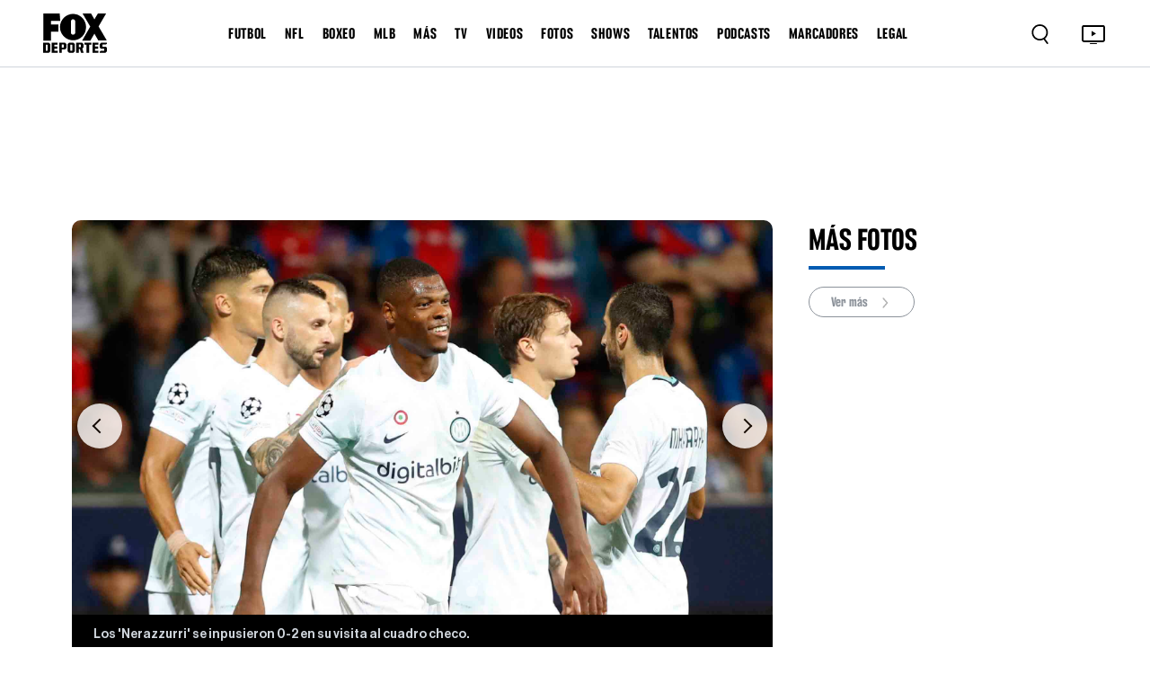

--- FILE ---
content_type: text/html
request_url: https://www.foxdeportes.com/champions-league/galeria/inter-consiguio-su-primera-victoria-en-la-champions-league
body_size: 90227
content:
<!DOCTYPE html><html lang="en"> <head><meta charset="utf-8"><title>Inter consiguió su primera victoria en la Champions League</title><meta name="title" content="Inter consiguió su primera victoria en la Champions League"><meta name="description" content="El cuadro italiano venció a Viktoria Plzen como visitante"><meta name="keywords" content=""><meta name="author" content="FOX Deportes"><meta http-equiv="x-ua-compatible" content="ie=edge"><meta name="viewport" content="width=device-width, minimum-scale=1.0, maximum-scale=1.0, initial-scale=1"><meta http-equiv="x-ua-compatible" content="ie=edge"><!-- Open Graph / Facebook --><meta property="og:type" content="article"><meta property="og:url" content="https://www.foxdeportes.com/champions-league/galeria/inter-consiguio-su-primera-victoria-en-la-champions-league"><meta property="og:title" content="Inter consiguió su primera victoria en la Champions League"><meta property="og:description" content="El cuadro italiano venció a Viktoria Plzen como visitante"><meta property="og:image" content="https://static.foxdeportes.com/2022/09/13/1.JPG"><!-- Twitter --><meta property="twitter:card" content="summary_large_image"><meta property="twitter:url" content="https://www.foxdeportes.com/champions-league/galeria/inter-consiguio-su-primera-victoria-en-la-champions-league"><meta property="twitter:title" content="Inter consiguió su primera victoria en la Champions League"><meta property="twitter:description" content="El cuadro italiano venció a Viktoria Plzen como visitante"><meta property="twitter:image" content="https://static.foxdeportes.com/2022/09/13/1.JPG"><!-- Cache --><meta http-equiv="cache-control" content="no-cache, no-store, must-revalidate"><meta http-equiv="pragma" content="no-cache"><meta http-equiv="expires" content="0"><!-- Canonical URL --><link rel="canonical" href="https://www.foxdeportes.com/champions-league/galeria/inter-consiguio-su-primera-victoria-en-la-champions-league"><!-- favicon --><link href="favicon.png?cache=1" type="image/png" rel="icon"><!-- Favicon sizes --><link rel="icon" type="image/png" sizes="16x16" href="/assets/icons/favicon-16x16.png"><link rel="icon" type="image/png" sizes="32x32" href="/assets/icons/favicon-32x32.png"><link rel="icon" type="image/png" sizes="96x96" href="/assets/icons/favicon-96x96.png"><link rel="icon" type="image/png" sizes="192x192" href="/assets/icons/favicon-192x192.png"><link rel="apple-touch-icon" sizes="57x57" href="/assets/icons/apple-icon-57x57.png"><link rel="apple-touch-icon" sizes="60x60" href="/assets/icons/apple-icon-60x60.png"><link rel="apple-touch-icon" sizes="72x72" href="/assets/icons/apple-icon-72x72.png"><link rel="apple-touch-icon" sizes="76x76" href="/assets/icons/apple-icon-76x76.png"><link rel="apple-touch-icon" sizes="114x114" href="/assets/icons/apple-icon-114x114.png"><link rel="apple-touch-icon" sizes="120x120" href="/assets/icons/apple-icon-120x120.png"><link rel="apple-touch-icon" sizes="144x144" href="/assets/icons/apple-icon-144x144.png"><link rel="apple-touch-icon" sizes="152x152" href="/assets/icons/apple-icon-152x152.png"><link rel="apple-touch-icon" sizes="180x180" href="/assets/icons/apple-icon-180x180.png"><link rel="manifest" href="manifest.json"><meta name="msapplication-TileColor" content="#ffffff"><meta name="msapplication-TileImage" content="/assets/icons/ms-icon-144x144.png"><meta name="theme-color" content="#ffffff"><base href="/"><!-- all css here --><link href="assets/css/bootstrap.min.css" rel="stylesheet" type="text/css"><link href="assets/css/owl.carousel.min.css" rel="stylesheet" type="text/css"><!-- INTEGRACIONES --><!-- GAM --><script type="text/javascript" src="//strike.fox.com/static/dep/display/loader.js"></script><script>
        window.foxstrike = window.foxstrike || {};
        window.foxstrike.cmd = window.foxstrike.cmd || [];
    </script><!-- OUTBRAIN Advertising--><script type="text/javascript" async="async" src="https://widgets.outbrain.com/outbrain.js"></script><!-- Analytics --><script type="text/javascript" src="/assets/js/fd-segmentlib.js"></script><script>
        !function(){var analytics=window.analytics=window.analytics||[];if(!analytics.initialize)if(analytics.invoked)window.console&&console.error&&console.error("Segment snippet included twice.");else{analytics.invoked=!0;analytics.methods=["trackSubmit","trackClick","trackLink","trackForm","pageview","identify","reset","group","track","ready","alias","debug","page","once","off","on","addSourceMiddleware","addIntegrationMiddleware","setAnonymousId","addDestinationMiddleware"];analytics.factory=function(e){return function(){var t=Array.prototype.slice.call(arguments);t.unshift(e);analytics.push(t);return analytics}};for(var e=0;e<analytics.methods.length;e++){var key=analytics.methods[e];analytics[key]=analytics.factory(key)}analytics.load=function(key,e){var t=document.createElement("script");t.type="text/javascript";t.async=!0;t.src="https://cdn.segment.com/analytics.js/v1/" + key + "/analytics.min.js";var n=document.getElementsByTagName("script")[0];n.parentNode.insertBefore(t,n);analytics._loadOptions=e};analytics._writeKey="nsCay3G9TvIBckc6zGpM74VyDI6fglh8";;analytics.SNIPPET_VERSION="4.15.3";
        analytics.load("nsCay3G9TvIBckc6zGpM74VyDI6fglh8");
        }}();
    trackSegmentPage();
    </script><!-- IFRAME RESIZER -- PLACE IN HEAD --><script type="text/javascript" src="https://foxchannels.channelfinder.net/foxdeportesia/js/iframeResizer.min.js"></script><!-- KETCH TAG --><script>!function(){window.semaphore=window.semaphore||[],window.ketch=function(){window.semaphore.push(arguments)};var e=document.createElement("script");e.type="text/javascript",e.src="https://global.ketchcdn.com/web/v3/config/foxdeportes/fox_deportes_web/boot.js",e.defer=e.async=!0,document.getElementsByTagName("head")[0].appendChild(e)}();</script><!-- ADOBE LAUNCH --><script src="https://assets.adobedtm.com/0f6bf904b609/f0936e6aacaa/launch-1e5a4a7aedf1.min.js" async></script><script>
        var adobeTracking = null;
    </script><link rel="stylesheet" href="/_astro/index.B7pflDGr.css">
<link rel="stylesheet" href="/_astro/_s_.DoMNwTx1.css">
<link rel="stylesheet" href="/_astro/_s_.D6oQ7Eum.css"></head><body id="body-content" class="stretched"> <script async="async">
      (function (a, b, c, d) {
        a = "//tags.tiqcdn.com/utag/foxcorp/deportescom-main/dev/utag.js";
        b = document;
        c = "script";
        d = b.createElement(c);
        d.src = a;
        d.type = "text/java" + c;
        d.async = true;
        a = b.getElementsByTagName(c)[0];
        a.parentNode.insertBefore(d, a);
      })();
    </script> <!--MX -->  <!-- header_area start --><header class="header_area"> <div class="container-fluid main_header"> <nav class="main_nav"> <div class="main_logo"> <a href="/"> <img src="assets/images/logo.svg" alt=""> </a> </div> <div class="d-none d-lg-block"> <ul class="header-links-ul-container"> <li class="header-menu-option"> <a href="/futbol">FUTBOL</a> <ul class="sub-menu-container sub-menu-container-scroll"> <li class="menu-item"> <a class="text-uppercase" href="/mundial">Mundial</a> </li><li class="menu-item"> <a class="text-uppercase" href="/liga-mx">Liga MX</a> </li><li class="menu-item"> <a class="text-uppercase" href="/champions-league">Champions League</a> </li><li class="menu-item"> <a class="text-uppercase" href="/la-liga">La Liga</a> </li><li class="menu-item"> <a class="text-uppercase" href="/serie-a">Serie A</a> </li><li class="menu-item"> <a class="text-uppercase" href="/premier-league">Premier League</a> </li><li class="menu-item"> <a class="text-uppercase" href="/saudi-pro-league">Saudi Pro League</a> </li><li class="menu-item"> <a class="text-uppercase" href="/mexicanos-en-europa">Mexicanos en Europa</a> </li><li class="menu-item"> <a class="text-uppercase" href="/seleccion-mexicana">Selección Mexicana</a> </li><li class="menu-item"> <a class="text-uppercase" href="/mls">MLS</a> </li><li class="menu-item"> <a class="text-uppercase" href="/leagues-cup">Leagues Cup</a> </li><li class="menu-item"> <a class="text-uppercase" href="/futbol-europeo">Futbol europeo</a> </li><li class="menu-item"> <a class="text-uppercase" href="/futbol-femenil">Futbol Femenil</a> </li><li class="menu-item"> <a class="text-uppercase" href="/liga-mx-femenil">Liga MX Femenil</a> </li><li class="menu-item"> <a class="text-uppercase" href="/uefa-nations-league">UEFA Nations League</a> </li><li class="menu-item"> <a class="text-uppercase" href="/europa-league">Europa League</a> </li><li class="menu-item"> <a class="text-uppercase" href="/bundesliga">Bundesliga</a> </li><li class="menu-item"> <a class="text-uppercase" href="/ligue1">Ligue 1</a> </li><li class="menu-item"> <a class="text-uppercase" href="/copa-de-campeones-concacaf">Copa de Campeones CONCACAF</a> </li><li class="menu-item"> <a class="text-uppercase" href="/concacaf-nations-league">CONCACAF Nations League</a> </li><li class="menu-item"> <a class="text-uppercase" href="/copa-de-francia">Copa de Francia</a> </li><li class="menu-item"> <a class="text-uppercase" href="/eurocopa">Eurocopa</a> </li><li class="menu-item"> <a class="text-uppercase" href="/copa-america">Copa América</a> </li> </ul> </li><li class="header-menu-option"> <a href="/nfl">NFL</a>  </li><li class="header-menu-option"> <a href="/boxeo">BOXEO</a>  </li><li class="header-menu-option"> <a href="/mlb">MLB</a>  </li><li class="header-menu-option"> <a href="/mas">MÁS</a> <ul class="sub-menu-container sub-menu-container-scroll"> <li class="menu-item"> <a class="text-uppercase" href="/superbowl-lx">Superbowl LX</a> </li><li class="menu-item"> <a class="text-uppercase" href="/indycar">IndyCar</a> </li><li class="menu-item"> <a class="text-uppercase" href="/motogp">MotoGP</a> </li><li class="menu-item"> <a class="text-uppercase" href="/nascar">Nascar</a> </li><li class="menu-item"> <a class="text-uppercase" href="/ufl">UFL</a> </li><li class="menu-item"> <a class="text-uppercase" href="/ncaa">NCAA</a> </li><li class="menu-item"> <a class="text-uppercase" href="/clasico-mundial-de-beisbol">Clásico Mundial de Béisbol</a> </li><li class="menu-item"> <a class="text-uppercase" href="/nba">NBA</a> </li><li class="menu-item"> <a class="text-uppercase" href="/f1">F1</a> </li><li class="menu-item"> <a class="text-uppercase" href="/tenis">Tenis</a> </li><li class="menu-item"> <a class="text-uppercase" href="/wwe">WWE</a> </li><li class="menu-item"> <a class="text-uppercase" href="/ufc">UFC</a> </li><li class="menu-item"> <a class="text-uppercase" href="/golf">Golf</a> </li><li class="menu-item"> <a class="text-uppercase" href="/olimpiadas">Olimpiadas</a> </li><li class="menu-item"> <a class="text-uppercase" href="/gaming">Gaming</a> </li><li class="menu-item"> <a class="text-uppercase" href="https://www.foxsports.com/">In English</a> </li> </ul> </li><li class="header-menu-option"> <a href="/programacion">TV</a> <ul class="sub-menu-container sub-menu-container-scroll"> <li class="menu-item"> <a class="text-uppercase" target="_blank" href="https://www.foxsports.com/live/foxdep">live tv</a> </li><li class="menu-item"> <a class="text-uppercase" href="/programacion">programación</a> </li><li class="menu-item"> <a class="text-uppercase" href="/mira-en-vivo">suscríbete</a> </li> </ul> </li><li class="header-menu-option"> <a href="/video">VIDEOS</a>  </li><li class="header-menu-option"> <a href="/galeria">FOTOS</a>  </li><li class="header-menu-option"> <a href="/shows">SHOWS</a> <ul class="sub-menu-container sub-menu-container-scroll">  </ul> </li><li class="header-menu-option"> <a href="/talentos">TALENTOS</a>  </li><li class="header-menu-option"> <a href="/podcasts">PODCASTS</a> <ul class="sub-menu-container sub-menu-container-scroll"> <li class="menu-item"> <a class="text-uppercase" href="/podcasts/el-chiringuito">El chiringuito</a> </li><li class="menu-item"> <a class="text-uppercase" href="/podcasts/el-entretiempo">El Entretiempo</a> </li><li class="menu-item"> <a class="text-uppercase" href="/podcasts/punto-final">Punto Final</a> </li><li class="menu-item"> <a class="text-uppercase" href="/podcasts/total-sports">Total Sports</a> </li><li class="menu-item"> <a class="text-uppercase" href="/podcasts/la-cascarita">LA CASCARITA</a> </li> </ul> </li><li class="header-menu-option"> <a href="/marcadores">MARCADORES</a>  </li><li class="header-menu-option"> <span>LEGAL</span> <ul class="sub-menu-container sub-menu-container-scroll"> <li class="menu-item"> <a class="text-uppercase" href="/politica-de-privacidad-de-fox-deportes">Nueva Política de Privacidad</a> </li><li class="menu-item"> <a class="text-uppercase" href="/acuerdo-de-terminos-de-uso-de-fox-deportes">Términos de uso</a> </li><li class="menu-item"> <a class="text-uppercase" target="_blank" href="https://privacy.foxdeportes.com/main/web/main?ketch_lang=es-419">Tus opciones de privacidad</a> </li> </ul> </li> </ul> </div> <div class="nav_right"> <style>astro-island,astro-slot,astro-static-slot{display:contents}</style><script>(()=>{var e=async t=>{await(await t())()};(self.Astro||(self.Astro={})).only=e;window.dispatchEvent(new Event("astro:only"));})();;(()=>{var A=Object.defineProperty;var g=(i,o,a)=>o in i?A(i,o,{enumerable:!0,configurable:!0,writable:!0,value:a}):i[o]=a;var d=(i,o,a)=>g(i,typeof o!="symbol"?o+"":o,a);{let i={0:t=>m(t),1:t=>a(t),2:t=>new RegExp(t),3:t=>new Date(t),4:t=>new Map(a(t)),5:t=>new Set(a(t)),6:t=>BigInt(t),7:t=>new URL(t),8:t=>new Uint8Array(t),9:t=>new Uint16Array(t),10:t=>new Uint32Array(t),11:t=>1/0*t},o=t=>{let[l,e]=t;return l in i?i[l](e):void 0},a=t=>t.map(o),m=t=>typeof t!="object"||t===null?t:Object.fromEntries(Object.entries(t).map(([l,e])=>[l,o(e)]));class y extends HTMLElement{constructor(){super(...arguments);d(this,"Component");d(this,"hydrator");d(this,"hydrate",async()=>{var b;if(!this.hydrator||!this.isConnected)return;let e=(b=this.parentElement)==null?void 0:b.closest("astro-island[ssr]");if(e){e.addEventListener("astro:hydrate",this.hydrate,{once:!0});return}let c=this.querySelectorAll("astro-slot"),n={},h=this.querySelectorAll("template[data-astro-template]");for(let r of h){let s=r.closest(this.tagName);s!=null&&s.isSameNode(this)&&(n[r.getAttribute("data-astro-template")||"default"]=r.innerHTML,r.remove())}for(let r of c){let s=r.closest(this.tagName);s!=null&&s.isSameNode(this)&&(n[r.getAttribute("name")||"default"]=r.innerHTML)}let p;try{p=this.hasAttribute("props")?m(JSON.parse(this.getAttribute("props"))):{}}catch(r){let s=this.getAttribute("component-url")||"<unknown>",v=this.getAttribute("component-export");throw v&&(s+=` (export ${v})`),console.error(`[hydrate] Error parsing props for component ${s}`,this.getAttribute("props"),r),r}let u;await this.hydrator(this)(this.Component,p,n,{client:this.getAttribute("client")}),this.removeAttribute("ssr"),this.dispatchEvent(new CustomEvent("astro:hydrate"))});d(this,"unmount",()=>{this.isConnected||this.dispatchEvent(new CustomEvent("astro:unmount"))})}disconnectedCallback(){document.removeEventListener("astro:after-swap",this.unmount),document.addEventListener("astro:after-swap",this.unmount,{once:!0})}connectedCallback(){if(!this.hasAttribute("await-children")||document.readyState==="interactive"||document.readyState==="complete")this.childrenConnectedCallback();else{let e=()=>{document.removeEventListener("DOMContentLoaded",e),c.disconnect(),this.childrenConnectedCallback()},c=new MutationObserver(()=>{var n;((n=this.lastChild)==null?void 0:n.nodeType)===Node.COMMENT_NODE&&this.lastChild.nodeValue==="astro:end"&&(this.lastChild.remove(),e())});c.observe(this,{childList:!0}),document.addEventListener("DOMContentLoaded",e)}}async childrenConnectedCallback(){let e=this.getAttribute("before-hydration-url");e&&await import(e),this.start()}async start(){let e=JSON.parse(this.getAttribute("opts")),c=this.getAttribute("client");if(Astro[c]===void 0){window.addEventListener(`astro:${c}`,()=>this.start(),{once:!0});return}try{await Astro[c](async()=>{let n=this.getAttribute("renderer-url"),[h,{default:p}]=await Promise.all([import(this.getAttribute("component-url")),n?import(n):()=>()=>{}]),u=this.getAttribute("component-export")||"default";if(!u.includes("."))this.Component=h[u];else{this.Component=h;for(let f of u.split("."))this.Component=this.Component[f]}return this.hydrator=p,this.hydrate},e,this)}catch(n){console.error(`[astro-island] Error hydrating ${this.getAttribute("component-url")}`,n)}}attributeChangedCallback(){this.hydrate()}}d(y,"observedAttributes",["props"]),customElements.get("astro-island")||customElements.define("astro-island",y)}})();</script><astro-island uid="2gHJCa" component-url="/_astro/Search.N0YypNtx.js" component-export="default" renderer-url="/_astro/client.Cy0He9LQ.js" props="{}" ssr="" client="only" opts="{&quot;name&quot;:&quot;Search&quot;,&quot;value&quot;:&quot;react&quot;}"></astro-island> <div class="tv_icon"> <a href="https://www.foxsports.com/live/foxdep?cmpid=org%3Dfoxsports%3A%3Aag%3D%3A%3Amc%3Dcross-app%3A%3Asrc%3Dcross-app%3A%3Afoxsports_deportes_to_fsapp%3A%3Aadd%3D20190520&is_retargeting=true&shortlink=5413a6b9&af_sub1=20190520&c=foxsports_deportes_to_fsapp&pid=cross-app&af_channel=cross-app&af_sub2=foxsports" target="_blank"> <button type="button"> <img src="assets/images/tv.svg" alt="TV Icon"> </button> </a> </div> <div class="hamburger-menu d-lg-none"> <button type="button"> <img class="dot_icon" src="assets/images/dot-icon.svg" alt=""> <img class="cross_icon" src="assets/images/cross-icon.svg" alt=""> </button> </div> </div> </nav> </div> <!-- Ofcanvas-menu --> <div class="ofcavas-menu"> <div class="container-fluid"> <div class="ofcanvas_menu"> <ul> <li><a href="/video">VIDEOS</a></li> <li><a href="/galeria">Fotos</a></li> <li><a href="/programacion">POR TV</a></li> </ul> </div> <div class="ofcanvas_links"> <ul> <li> <script>(()=>{var e=async t=>{await(await t())()};(self.Astro||(self.Astro={})).load=e;window.dispatchEvent(new Event("astro:load"));})();</script><astro-island uid="33JaD" prefix="r13" component-url="/_astro/LinkToggle.m5cJUAqw.js" component-export="default" renderer-url="/_astro/client.Cy0He9LQ.js" props="{&quot;link&quot;:[0,{&quot;active&quot;:[0,true],&quot;name&quot;:[0,&quot;FUTBOL&quot;],&quot;blank&quot;:[0,false],&quot;uri&quot;:[0,&quot;futbol&quot;],&quot;external&quot;:[0,false],&quot;isHeaderLink&quot;:[0,true],&quot;sections&quot;:[0,{&quot;posts&quot;:[0,true],&quot;videos&quot;:[0,true],&quot;photos&quot;:[0,true]}],&quot;showInGalleries&quot;:[0,true],&quot;showInVideos&quot;:[0,true],&quot;categories&quot;:[1,[[0,{&quot;active&quot;:[0,true],&quot;blank&quot;:[0,false],&quot;categories&quot;:[1,[]],&quot;name&quot;:[0,&quot;Mundial&quot;],&quot;uri&quot;:[0,&quot;mundial&quot;],&quot;sections&quot;:[0,{&quot;posts&quot;:[0,true],&quot;videos&quot;:[0,true],&quot;photos&quot;:[0,true],&quot;standing&quot;:[0,false],&quot;calendar&quot;:[0,false],&quot;scoreboard&quot;:[0,false],&quot;stats&quot;:[0,false]}],&quot;external&quot;:[0,false],&quot;isHeaderLink&quot;:[0,true],&quot;showInGalleries&quot;:[0,true],&quot;showInVideos&quot;:[0,true]}],[0,{&quot;active&quot;:[0,false],&quot;blank&quot;:[0,false],&quot;categories&quot;:[1,[]],&quot;name&quot;:[0,&quot;Mundial de Clubes&quot;],&quot;uri&quot;:[0,&quot;mundial-de-clubes&quot;],&quot;sections&quot;:[0,{&quot;posts&quot;:[0,true],&quot;videos&quot;:[0,true],&quot;photos&quot;:[0,true],&quot;standing&quot;:[0,true],&quot;calendar&quot;:[0,true],&quot;scoreboard&quot;:[0,true],&quot;stats&quot;:[0,true]}],&quot;external&quot;:[0,false],&quot;isHeaderLink&quot;:[0,true],&quot;showInGalleries&quot;:[0,true],&quot;showInVideos&quot;:[0,true]}],[0,{&quot;active&quot;:[0,true],&quot;blank&quot;:[0,false],&quot;categories&quot;:[1,[]],&quot;name&quot;:[0,&quot;Liga MX&quot;],&quot;uri&quot;:[0,&quot;liga-mx&quot;],&quot;sections&quot;:[0,{&quot;posts&quot;:[0,true],&quot;videos&quot;:[0,true],&quot;photos&quot;:[0,true],&quot;standing&quot;:[0,true],&quot;calendar&quot;:[0,true],&quot;scoreboard&quot;:[0,true],&quot;stats&quot;:[0,true]}],&quot;external&quot;:[0,false],&quot;isHeaderLink&quot;:[0,true],&quot;showInGalleries&quot;:[0,true],&quot;showInVideos&quot;:[0,true],&quot;isLeagueNavLink&quot;:[0,true]}],[0,{&quot;active&quot;:[0,true],&quot;blank&quot;:[0,false],&quot;name&quot;:[0,&quot;Champions League&quot;],&quot;uri&quot;:[0,&quot;champions-league&quot;],&quot;sections&quot;:[0,{&quot;posts&quot;:[0,true],&quot;videos&quot;:[0,true],&quot;photos&quot;:[0,true],&quot;standing&quot;:[0,true],&quot;calendar&quot;:[0,false],&quot;scoreboard&quot;:[0,false],&quot;stats&quot;:[0,true]}],&quot;categories&quot;:[1,[]],&quot;external&quot;:[0,false],&quot;isHeaderLink&quot;:[0,true],&quot;showInGalleries&quot;:[0,true],&quot;showInVideos&quot;:[0,true],&quot;isLeagueNavLink&quot;:[0,true]}],[0,{&quot;active&quot;:[0,true],&quot;blank&quot;:[0,false],&quot;categories&quot;:[1,[]],&quot;name&quot;:[0,&quot;La Liga&quot;],&quot;uri&quot;:[0,&quot;la-liga&quot;],&quot;sections&quot;:[0,{&quot;posts&quot;:[0,true],&quot;videos&quot;:[0,true],&quot;photos&quot;:[0,true],&quot;standing&quot;:[0,true],&quot;calendar&quot;:[0,true],&quot;scoreboard&quot;:[0,true],&quot;stats&quot;:[0,true]}],&quot;external&quot;:[0,false],&quot;isHeaderLink&quot;:[0,true],&quot;showInGalleries&quot;:[0,true],&quot;showInVideos&quot;:[0,true],&quot;isLeagueNavLink&quot;:[0,true]}],[0,{&quot;active&quot;:[0,true],&quot;blank&quot;:[0,false],&quot;categories&quot;:[1,[]],&quot;name&quot;:[0,&quot;Serie A&quot;],&quot;uri&quot;:[0,&quot;serie-a&quot;],&quot;sections&quot;:[0,{&quot;posts&quot;:[0,true],&quot;videos&quot;:[0,true],&quot;photos&quot;:[0,true],&quot;standing&quot;:[0,true],&quot;calendar&quot;:[0,true],&quot;scoreboard&quot;:[0,true],&quot;stats&quot;:[0,true]}],&quot;external&quot;:[0,false],&quot;isHeaderLink&quot;:[0,true],&quot;showInGalleries&quot;:[0,true],&quot;showInVideos&quot;:[0,true]}],[0,{&quot;active&quot;:[0,true],&quot;blank&quot;:[0,false],&quot;categories&quot;:[1,[]],&quot;name&quot;:[0,&quot;Premier League&quot;],&quot;uri&quot;:[0,&quot;premier-league&quot;],&quot;sections&quot;:[0,{&quot;posts&quot;:[0,true],&quot;videos&quot;:[0,true],&quot;photos&quot;:[0,true],&quot;standing&quot;:[0,true],&quot;calendar&quot;:[0,true],&quot;scoreboard&quot;:[0,true],&quot;stats&quot;:[0,true]}],&quot;external&quot;:[0,false],&quot;isHeaderLink&quot;:[0,true],&quot;showInGalleries&quot;:[0,true],&quot;showInVideos&quot;:[0,true],&quot;isLeagueNavLink&quot;:[0,true]}],[0,{&quot;active&quot;:[0,true],&quot;blank&quot;:[0,false],&quot;name&quot;:[0,&quot;Saudi Pro League&quot;],&quot;uri&quot;:[0,&quot;saudi-pro-league&quot;],&quot;sections&quot;:[0,{&quot;posts&quot;:[0,true],&quot;videos&quot;:[0,true],&quot;photos&quot;:[0,true],&quot;standing&quot;:[0,true],&quot;calendar&quot;:[0,true],&quot;scoreboard&quot;:[0,true],&quot;stats&quot;:[0,true]}],&quot;categories&quot;:[1,[]],&quot;external&quot;:[0,false],&quot;isHeaderLink&quot;:[0,true],&quot;showInGalleries&quot;:[0,true],&quot;showInVideos&quot;:[0,true]}],[0,{&quot;active&quot;:[0,true],&quot;blank&quot;:[0,false],&quot;categories&quot;:[1,[]],&quot;name&quot;:[0,&quot;Mexicanos en Europa&quot;],&quot;uri&quot;:[0,&quot;mexicanos-en-europa&quot;],&quot;sections&quot;:[0,{&quot;posts&quot;:[0,true],&quot;videos&quot;:[0,false],&quot;photos&quot;:[0,true],&quot;standing&quot;:[0,true],&quot;calendar&quot;:[0,true],&quot;scoreboard&quot;:[0,true],&quot;stats&quot;:[0,true]}],&quot;external&quot;:[0,false],&quot;isHeaderLink&quot;:[0,true],&quot;showInGalleries&quot;:[0,true],&quot;showInVideos&quot;:[0,false]}],[0,{&quot;active&quot;:[0,true],&quot;blank&quot;:[0,false],&quot;categories&quot;:[1,[]],&quot;name&quot;:[0,&quot;Selección Mexicana&quot;],&quot;uri&quot;:[0,&quot;seleccion-mexicana&quot;],&quot;sections&quot;:[0,{&quot;posts&quot;:[0,true],&quot;videos&quot;:[0,true],&quot;photos&quot;:[0,true],&quot;standing&quot;:[0,false],&quot;calendar&quot;:[0,true],&quot;scoreboard&quot;:[0,false],&quot;stats&quot;:[0,false]}],&quot;external&quot;:[0,false],&quot;isHeaderLink&quot;:[0,true],&quot;showInGalleries&quot;:[0,true],&quot;showInVideos&quot;:[0,false],&quot;isLeagueNavLink&quot;:[0,true]}],[0,{&quot;active&quot;:[0,true],&quot;blank&quot;:[0,false],&quot;categories&quot;:[1,[]],&quot;name&quot;:[0,&quot;MLS&quot;],&quot;uri&quot;:[0,&quot;mls&quot;],&quot;sections&quot;:[0,{&quot;posts&quot;:[0,true],&quot;videos&quot;:[0,true],&quot;photos&quot;:[0,true],&quot;standing&quot;:[0,true],&quot;calendar&quot;:[0,true],&quot;scoreboard&quot;:[0,true],&quot;stats&quot;:[0,false],&quot;teams&quot;:[0,true]}],&quot;external&quot;:[0,false],&quot;isHeaderLink&quot;:[0,true],&quot;showInGalleries&quot;:[0,true],&quot;showInVideos&quot;:[0,true],&quot;isLeagueNavLink&quot;:[0,true]}],[0,{&quot;active&quot;:[0,true],&quot;blank&quot;:[0,false],&quot;categories&quot;:[1,[]],&quot;name&quot;:[0,&quot;Leagues Cup&quot;],&quot;uri&quot;:[0,&quot;leagues-cup&quot;],&quot;sections&quot;:[0,{&quot;posts&quot;:[0,true],&quot;videos&quot;:[0,false],&quot;photos&quot;:[0,true],&quot;standing&quot;:[0,true],&quot;calendar&quot;:[0,true],&quot;scoreboard&quot;:[0,true],&quot;stats&quot;:[0,true]}],&quot;external&quot;:[0,false],&quot;isHeaderLink&quot;:[0,true],&quot;showInGalleries&quot;:[0,true],&quot;showInVideos&quot;:[0,false]}],[0,{&quot;active&quot;:[0,true],&quot;blank&quot;:[0,false],&quot;categories&quot;:[1,[]],&quot;name&quot;:[0,&quot;Futbol europeo&quot;],&quot;uri&quot;:[0,&quot;futbol-europeo&quot;],&quot;sections&quot;:[0,{&quot;posts&quot;:[0,true],&quot;videos&quot;:[0,true],&quot;photos&quot;:[0,true],&quot;standing&quot;:[0,true],&quot;calendar&quot;:[0,true],&quot;scoreboard&quot;:[0,true],&quot;stats&quot;:[0,true]}],&quot;external&quot;:[0,false],&quot;isHeaderLink&quot;:[0,true],&quot;showInGalleries&quot;:[0,true],&quot;showInVideos&quot;:[0,true]}],[0,{&quot;active&quot;:[0,true],&quot;blank&quot;:[0,false],&quot;categories&quot;:[1,[]],&quot;name&quot;:[0,&quot;Futbol Femenil&quot;],&quot;uri&quot;:[0,&quot;futbol-femenil&quot;],&quot;sections&quot;:[0,{&quot;posts&quot;:[0,true],&quot;videos&quot;:[0,true],&quot;photos&quot;:[0,true],&quot;standing&quot;:[0,false],&quot;calendar&quot;:[0,false],&quot;scoreboard&quot;:[0,false],&quot;stats&quot;:[0,false]}],&quot;external&quot;:[0,false],&quot;isHeaderLink&quot;:[0,true],&quot;showInGalleries&quot;:[0,true],&quot;showInVideos&quot;:[0,true]}],[0,{&quot;active&quot;:[0,true],&quot;blank&quot;:[0,false],&quot;categories&quot;:[1,[]],&quot;name&quot;:[0,&quot;Liga MX Femenil&quot;],&quot;uri&quot;:[0,&quot;liga-mx-femenil&quot;],&quot;sections&quot;:[0,{&quot;posts&quot;:[0,true],&quot;videos&quot;:[0,false],&quot;photos&quot;:[0,true],&quot;standing&quot;:[0,false],&quot;calendar&quot;:[0,false],&quot;scoreboard&quot;:[0,false],&quot;stats&quot;:[0,false]}],&quot;external&quot;:[0,false],&quot;isHeaderLink&quot;:[0,true],&quot;showInGalleries&quot;:[0,true],&quot;showInVideos&quot;:[0,false]}],[0,{&quot;active&quot;:[0,false],&quot;blank&quot;:[0,false],&quot;categories&quot;:[1,[]],&quot;name&quot;:[0,&quot;Copa Oro&quot;],&quot;uri&quot;:[0,&quot;copa-oro&quot;],&quot;sections&quot;:[0,{&quot;posts&quot;:[0,true],&quot;videos&quot;:[0,false],&quot;photos&quot;:[0,true],&quot;standing&quot;:[0,true],&quot;calendar&quot;:[0,true],&quot;scoreboard&quot;:[0,true],&quot;stats&quot;:[0,true]}],&quot;external&quot;:[0,false],&quot;isHeaderLink&quot;:[0,true],&quot;showInGalleries&quot;:[0,true],&quot;showInVideos&quot;:[0,false]}],[0,{&quot;active&quot;:[0,true],&quot;blank&quot;:[0,false],&quot;categories&quot;:[1,[]],&quot;name&quot;:[0,&quot;UEFA Nations League&quot;],&quot;uri&quot;:[0,&quot;uefa-nations-league&quot;],&quot;sections&quot;:[0,{&quot;posts&quot;:[0,true],&quot;videos&quot;:[0,false],&quot;photos&quot;:[0,true],&quot;standing&quot;:[0,true],&quot;calendar&quot;:[0,true],&quot;scoreboard&quot;:[0,true],&quot;stats&quot;:[0,true]}],&quot;external&quot;:[0,false],&quot;isHeaderLink&quot;:[0,true],&quot;showInGalleries&quot;:[0,true],&quot;showInVideos&quot;:[0,false]}],[0,{&quot;active&quot;:[0,true],&quot;blank&quot;:[0,false],&quot;name&quot;:[0,&quot;Europa League&quot;],&quot;uri&quot;:[0,&quot;europa-league&quot;],&quot;sections&quot;:[0,{&quot;posts&quot;:[0,true],&quot;videos&quot;:[0,false],&quot;photos&quot;:[0,true],&quot;standing&quot;:[0,true],&quot;calendar&quot;:[0,true],&quot;scoreboard&quot;:[0,true],&quot;stats&quot;:[0,true]}],&quot;categories&quot;:[1,[]],&quot;external&quot;:[0,false],&quot;isHeaderLink&quot;:[0,true],&quot;showInGalleries&quot;:[0,true],&quot;showInVideos&quot;:[0,false],&quot;isLeagueNavLink&quot;:[0,true]}],[0,{&quot;active&quot;:[0,true],&quot;blank&quot;:[0,false],&quot;categories&quot;:[1,[]],&quot;name&quot;:[0,&quot;Bundesliga&quot;],&quot;uri&quot;:[0,&quot;bundesliga&quot;],&quot;sections&quot;:[0,{&quot;posts&quot;:[0,true],&quot;videos&quot;:[0,true],&quot;photos&quot;:[0,true],&quot;standing&quot;:[0,true],&quot;calendar&quot;:[0,true],&quot;scoreboard&quot;:[0,true],&quot;stats&quot;:[0,true]}],&quot;external&quot;:[0,false],&quot;isHeaderLink&quot;:[0,true],&quot;showInGalleries&quot;:[0,true],&quot;showInVideos&quot;:[0,true],&quot;isLeagueNavLink&quot;:[0,true]}],[0,{&quot;active&quot;:[0,true],&quot;blank&quot;:[0,false],&quot;categories&quot;:[1,[]],&quot;name&quot;:[0,&quot;Ligue 1&quot;],&quot;uri&quot;:[0,&quot;ligue1&quot;],&quot;sections&quot;:[0,{&quot;posts&quot;:[0,true],&quot;videos&quot;:[0,false],&quot;photos&quot;:[0,true],&quot;standing&quot;:[0,true],&quot;calendar&quot;:[0,true],&quot;scoreboard&quot;:[0,true],&quot;stats&quot;:[0,true]}],&quot;external&quot;:[0,false],&quot;isHeaderLink&quot;:[0,true],&quot;showInGalleries&quot;:[0,true],&quot;showInVideos&quot;:[0,false]}],[0,{&quot;active&quot;:[0,true],&quot;blank&quot;:[0,false],&quot;categories&quot;:[1,[]],&quot;name&quot;:[0,&quot;Copa de Campeones CONCACAF&quot;],&quot;uri&quot;:[0,&quot;copa-de-campeones-concacaf&quot;],&quot;sections&quot;:[0,{&quot;posts&quot;:[0,true],&quot;videos&quot;:[0,false],&quot;photos&quot;:[0,true],&quot;standing&quot;:[0,true],&quot;calendar&quot;:[0,true],&quot;scoreboard&quot;:[0,true],&quot;stats&quot;:[0,true]}],&quot;external&quot;:[0,false],&quot;isHeaderLink&quot;:[0,true],&quot;showInGalleries&quot;:[0,true],&quot;showInVideos&quot;:[0,false]}],[0,{&quot;active&quot;:[0,true],&quot;blank&quot;:[0,false],&quot;categories&quot;:[1,[]],&quot;name&quot;:[0,&quot;CONCACAF Nations League&quot;],&quot;uri&quot;:[0,&quot;concacaf-nations-league&quot;],&quot;sections&quot;:[0,{&quot;posts&quot;:[0,true],&quot;videos&quot;:[0,false],&quot;photos&quot;:[0,true],&quot;standing&quot;:[0,true],&quot;calendar&quot;:[0,true],&quot;scoreboard&quot;:[0,true],&quot;stats&quot;:[0,true]}],&quot;external&quot;:[0,false],&quot;isHeaderLink&quot;:[0,true],&quot;showInGalleries&quot;:[0,true],&quot;showInVideos&quot;:[0,false]}],[0,{&quot;active&quot;:[0,true],&quot;blank&quot;:[0,false],&quot;categories&quot;:[1,[]],&quot;name&quot;:[0,&quot;Copa de Francia&quot;],&quot;uri&quot;:[0,&quot;copa-de-francia&quot;],&quot;sections&quot;:[0,{&quot;posts&quot;:[0,true],&quot;videos&quot;:[0,false],&quot;photos&quot;:[0,true],&quot;standing&quot;:[0,true],&quot;calendar&quot;:[0,true],&quot;scoreboard&quot;:[0,true],&quot;stats&quot;:[0,true]}],&quot;external&quot;:[0,false],&quot;isHeaderLink&quot;:[0,true],&quot;showInGalleries&quot;:[0,true],&quot;showInVideos&quot;:[0,false]}],[0,{&quot;active&quot;:[0,true],&quot;name&quot;:[0,&quot;Eurocopa&quot;],&quot;blank&quot;:[0,false],&quot;uri&quot;:[0,&quot;eurocopa&quot;],&quot;sections&quot;:[0,{&quot;posts&quot;:[0,true],&quot;videos&quot;:[0,false],&quot;photos&quot;:[0,true],&quot;standing&quot;:[0,false],&quot;calendar&quot;:[0,false],&quot;scoreboard&quot;:[0,false],&quot;stats&quot;:[0,false]}],&quot;categories&quot;:[1,[]],&quot;external&quot;:[0,false],&quot;isHeaderLink&quot;:[0,true],&quot;showInGalleries&quot;:[0,true],&quot;showInVideos&quot;:[0,false]}],[0,{&quot;active&quot;:[0,true],&quot;blank&quot;:[0,false],&quot;categories&quot;:[1,[]],&quot;external&quot;:[0,false],&quot;name&quot;:[0,&quot;Copa América&quot;],&quot;uri&quot;:[0,&quot;copa-america&quot;],&quot;sections&quot;:[0,{&quot;posts&quot;:[0,true],&quot;videos&quot;:[0,false],&quot;photos&quot;:[0,true],&quot;standing&quot;:[0,false],&quot;calendar&quot;:[0,false],&quot;scoreboard&quot;:[0,false],&quot;stats&quot;:[0,false]}],&quot;isHeaderLink&quot;:[0,true],&quot;showInGalleries&quot;:[0,true],&quot;showInVideos&quot;:[0,false]}],[0,{&quot;active&quot;:[0,false],&quot;blank&quot;:[0,false],&quot;categories&quot;:[1,[]],&quot;external&quot;:[0,false],&quot;name&quot;:[0,&quot;Copa Libertadores&quot;],&quot;uri&quot;:[0,&quot;copa-libertadores&quot;],&quot;sections&quot;:[0,{&quot;posts&quot;:[0,true],&quot;videos&quot;:[0,true],&quot;photos&quot;:[0,true],&quot;standing&quot;:[0,false],&quot;calendar&quot;:[0,false],&quot;scoreboard&quot;:[0,false],&quot;stats&quot;:[0,false]}],&quot;isHeaderLink&quot;:[0,false],&quot;showInGalleries&quot;:[0,false],&quot;showInVideos&quot;:[0,false]}],[0,{&quot;active&quot;:[0,true],&quot;blank&quot;:[0,false],&quot;categories&quot;:[1,[]],&quot;name&quot;:[0,&quot;Copa Intercontinental&quot;],&quot;uri&quot;:[0,&quot;copa-intercontinental&quot;],&quot;sections&quot;:[0,{&quot;posts&quot;:[0,true],&quot;videos&quot;:[0,true],&quot;photos&quot;:[0,true],&quot;standing&quot;:[0,false],&quot;calendar&quot;:[0,false],&quot;scoreboard&quot;:[0,false],&quot;stats&quot;:[0,false]}],&quot;external&quot;:[0,false],&quot;isHeaderLink&quot;:[0,false],&quot;showInGalleries&quot;:[0,false],&quot;showInVideos&quot;:[0,false]}],[0,{&quot;active&quot;:[0,true],&quot;blank&quot;:[0,false],&quot;categories&quot;:[1,[]],&quot;name&quot;:[0,&quot;Copa Del Rey&quot;],&quot;uri&quot;:[0,&quot;copa-del-rey-2&quot;],&quot;sections&quot;:[0,{&quot;posts&quot;:[0,true],&quot;videos&quot;:[0,true],&quot;photos&quot;:[0,true],&quot;standing&quot;:[0,false],&quot;calendar&quot;:[0,false],&quot;scoreboard&quot;:[0,false],&quot;stats&quot;:[0,false]}],&quot;external&quot;:[0,false],&quot;isHeaderLink&quot;:[0,false],&quot;showInGalleries&quot;:[0,false],&quot;showInVideos&quot;:[0,false]}],[0,{&quot;active&quot;:[0,true],&quot;blank&quot;:[0,false],&quot;categories&quot;:[1,[]],&quot;name&quot;:[0,&quot;Mundial Femenino&quot;],&quot;uri&quot;:[0,&quot;mundial-femenino&quot;],&quot;sections&quot;:[0,{&quot;posts&quot;:[0,true],&quot;videos&quot;:[0,true],&quot;photos&quot;:[0,true],&quot;standing&quot;:[0,false],&quot;calendar&quot;:[0,false],&quot;scoreboard&quot;:[0,false],&quot;stats&quot;:[0,false]}],&quot;external&quot;:[0,false],&quot;isHeaderLink&quot;:[0,false],&quot;showInGalleries&quot;:[0,false],&quot;showInVideos&quot;:[0,false]}],[0,{&quot;active&quot;:[0,true],&quot;blank&quot;:[0,false],&quot;categories&quot;:[1,[]],&quot;name&quot;:[0,&quot;Torneo Maurice Revello&quot;],&quot;uri&quot;:[0,&quot;torneo-maurice-revello&quot;],&quot;sections&quot;:[0,{&quot;posts&quot;:[0,true],&quot;videos&quot;:[0,true],&quot;photos&quot;:[0,true],&quot;standing&quot;:[0,false],&quot;calendar&quot;:[0,false],&quot;scoreboard&quot;:[0,false],&quot;stats&quot;:[0,false]}],&quot;external&quot;:[0,false],&quot;isHeaderLink&quot;:[0,false],&quot;showInGalleries&quot;:[0,false],&quot;showInVideos&quot;:[0,false]}]]]}],&quot;category&quot;:[0,&quot;champions-league&quot;],&quot;linkHasActiveSubs&quot;:[0,true]}" ssr="" client="load" opts="{&quot;name&quot;:&quot;LinkToggle&quot;,&quot;value&quot;:true}" await-children=""><div class="text-right submenu-div-container"><a href="/futbol">FUTBOL</a><div data-bs-toggle="collapse" data-bs-target="#FUTBOL" class="nav-link toggle-submenu menu-circle-arrow"><img src="/assets/images/blue_arrow.png"/></div></div><!--astro:end--></astro-island> <div class="collapse" id="FUTBOL"> <astro-island uid="1es8UY" prefix="r4" component-url="/_astro/_astro-entry_simplebar-react.B3MlPG_-.js" component-export="default" renderer-url="/_astro/client.Cy0He9LQ.js" props="{&quot;style&quot;:[0,{&quot;height&quot;:[0,&quot;200px&quot;],&quot;maxHeight&quot;:[0,&quot;200px&quot;]}],&quot;forceVisible&quot;:[0,&quot;y&quot;],&quot;autoHide&quot;:[0,false],&quot;clickOnTrack&quot;:[0,false]}" ssr="" client="load" opts="{&quot;name&quot;:&quot;SimpleBar&quot;,&quot;value&quot;:true}" await-children=""><div data-simplebar="init" style="height:200px;max-height:200px"><div class="simplebar-wrapper"><div class="simplebar-height-auto-observer-wrapper"><div class="simplebar-height-auto-observer"></div></div><div class="simplebar-mask"><div class="simplebar-offset"><div class="simplebar-content-wrapper" tabindex="0" role="region" aria-label="scrollable content"><div class="simplebar-content"><astro-slot> <ul class="ofcanvas_subcategory mobile-menu-scroll"> <li class="ofcanvas_subcategory_item"> <a href="/mundial">Mundial</a> </li><li class="ofcanvas_subcategory_item"> <a href="/liga-mx">Liga MX</a> </li><li class="ofcanvas_subcategory_item"> <a href="/champions-league">Champions League</a> </li><li class="ofcanvas_subcategory_item"> <a href="/la-liga">La Liga</a> </li><li class="ofcanvas_subcategory_item"> <a href="/serie-a">Serie A</a> </li><li class="ofcanvas_subcategory_item"> <a href="/premier-league">Premier League</a> </li><li class="ofcanvas_subcategory_item"> <a href="/saudi-pro-league">Saudi Pro League</a> </li><li class="ofcanvas_subcategory_item"> <a href="/mexicanos-en-europa">Mexicanos en Europa</a> </li><li class="ofcanvas_subcategory_item"> <a href="/seleccion-mexicana">Selección Mexicana</a> </li><li class="ofcanvas_subcategory_item"> <a href="/mls">MLS</a> </li><li class="ofcanvas_subcategory_item"> <a href="/leagues-cup">Leagues Cup</a> </li><li class="ofcanvas_subcategory_item"> <a href="/futbol-europeo">Futbol europeo</a> </li><li class="ofcanvas_subcategory_item"> <a href="/futbol-femenil">Futbol Femenil</a> </li><li class="ofcanvas_subcategory_item"> <a href="/liga-mx-femenil">Liga MX Femenil</a> </li><li class="ofcanvas_subcategory_item"> <a href="/uefa-nations-league">UEFA Nations League</a> </li><li class="ofcanvas_subcategory_item"> <a href="/europa-league">Europa League</a> </li><li class="ofcanvas_subcategory_item"> <a href="/bundesliga">Bundesliga</a> </li><li class="ofcanvas_subcategory_item"> <a href="/ligue1">Ligue 1</a> </li><li class="ofcanvas_subcategory_item"> <a href="/copa-de-campeones-concacaf">Copa de Campeones CONCACAF</a> </li><li class="ofcanvas_subcategory_item"> <a href="/concacaf-nations-league">CONCACAF Nations League</a> </li><li class="ofcanvas_subcategory_item"> <a href="/copa-de-francia">Copa de Francia</a> </li><li class="ofcanvas_subcategory_item"> <a href="/eurocopa">Eurocopa</a> </li><li class="ofcanvas_subcategory_item"> <a href="/copa-america">Copa América</a> </li> </ul> </astro-slot></div></div></div></div><div class="simplebar-placeholder"></div></div><div class="simplebar-track simplebar-horizontal"><div class="simplebar-scrollbar"></div></div><div class="simplebar-track simplebar-vertical"><div class="simplebar-scrollbar"></div></div></div><!--astro:end--></astro-island> </div> </li><li> <a href="/nfl">NFL </a>  </li><li> <a href="/boxeo">BOXEO </a>  </li><li> <a href="/mlb">MLB </a>  </li><li> <astro-island uid="Z1lKjc3" prefix="r14" component-url="/_astro/LinkToggle.m5cJUAqw.js" component-export="default" renderer-url="/_astro/client.Cy0He9LQ.js" props="{&quot;link&quot;:[0,{&quot;active&quot;:[0,true],&quot;blank&quot;:[0,false],&quot;name&quot;:[0,&quot;MÁS&quot;],&quot;uri&quot;:[0,&quot;mas&quot;],&quot;external&quot;:[0,false],&quot;sections&quot;:[0,{&quot;posts&quot;:[0,true],&quot;videos&quot;:[0,true],&quot;photos&quot;:[0,true]}],&quot;isHeaderLink&quot;:[0,true],&quot;showInGalleries&quot;:[0,true],&quot;showInVideos&quot;:[0,false],&quot;categories&quot;:[1,[[0,{&quot;name&quot;:[0,&quot;Superbowl LX&quot;],&quot;uri&quot;:[0,&quot;superbowl-lx&quot;],&quot;active&quot;:[0,true],&quot;blank&quot;:[0,false],&quot;hasPreviousCategory&quot;:[0,false],&quot;external&quot;:[0,false],&quot;categories&quot;:[1,[]],&quot;sections&quot;:[0,{&quot;posts&quot;:[0,true],&quot;videos&quot;:[0,true],&quot;photos&quot;:[0,true]}],&quot;isHeaderLink&quot;:[0,true],&quot;showInGalleries&quot;:[0,true],&quot;showInVideos&quot;:[0,true]}],[0,{&quot;name&quot;:[0,&quot;IndyCar&quot;],&quot;uri&quot;:[0,&quot;indycar&quot;],&quot;active&quot;:[0,true],&quot;blank&quot;:[0,false],&quot;hasPreviousCategory&quot;:[0,false],&quot;external&quot;:[0,false],&quot;categories&quot;:[1,[]],&quot;sections&quot;:[0,{&quot;posts&quot;:[0,true],&quot;videos&quot;:[0,true],&quot;photos&quot;:[0,true]}],&quot;isHeaderLink&quot;:[0,true],&quot;showInGalleries&quot;:[0,true],&quot;showInVideos&quot;:[0,false]}],[0,{&quot;name&quot;:[0,&quot;MotoGP&quot;],&quot;uri&quot;:[0,&quot;motogp&quot;],&quot;active&quot;:[0,true],&quot;blank&quot;:[0,false],&quot;hasPreviousCategory&quot;:[0,false],&quot;external&quot;:[0,false],&quot;categories&quot;:[1,[]],&quot;sections&quot;:[0,{&quot;posts&quot;:[0,true],&quot;videos&quot;:[0,true],&quot;photos&quot;:[0,true]}],&quot;isHeaderLink&quot;:[0,true],&quot;showInGalleries&quot;:[0,true],&quot;showInVideos&quot;:[0,false]}],[0,{&quot;name&quot;:[0,&quot;Nascar&quot;],&quot;uri&quot;:[0,&quot;nascar&quot;],&quot;active&quot;:[0,true],&quot;blank&quot;:[0,false],&quot;hasPreviousCategory&quot;:[0,false],&quot;external&quot;:[0,false],&quot;categories&quot;:[1,[]],&quot;sections&quot;:[0,{&quot;posts&quot;:[0,true],&quot;videos&quot;:[0,true],&quot;photos&quot;:[0,true]}],&quot;isHeaderLink&quot;:[0,true],&quot;showInGalleries&quot;:[0,true],&quot;showInVideos&quot;:[0,false]}],[0,{&quot;name&quot;:[0,&quot;UFL&quot;],&quot;uri&quot;:[0,&quot;ufl&quot;],&quot;active&quot;:[0,true],&quot;blank&quot;:[0,false],&quot;hasPreviousCategory&quot;:[0,false],&quot;external&quot;:[0,false],&quot;categories&quot;:[1,[]],&quot;sections&quot;:[0,{&quot;posts&quot;:[0,true],&quot;videos&quot;:[0,true],&quot;photos&quot;:[0,true]}],&quot;isHeaderLink&quot;:[0,true],&quot;showInGalleries&quot;:[0,true],&quot;showInVideos&quot;:[0,false]}],[0,{&quot;name&quot;:[0,&quot;NCAA&quot;],&quot;uri&quot;:[0,&quot;ncaa&quot;],&quot;active&quot;:[0,true],&quot;blank&quot;:[0,false],&quot;hasPreviousCategory&quot;:[0,false],&quot;external&quot;:[0,false],&quot;categories&quot;:[1,[]],&quot;sections&quot;:[0,{&quot;posts&quot;:[0,true],&quot;videos&quot;:[0,true],&quot;photos&quot;:[0,true]}],&quot;isHeaderLink&quot;:[0,true],&quot;showInGalleries&quot;:[0,true],&quot;showInVideos&quot;:[0,false]}],[0,{&quot;name&quot;:[0,&quot;Clásico Mundial de Béisbol&quot;],&quot;uri&quot;:[0,&quot;clasico-mundial-de-beisbol&quot;],&quot;active&quot;:[0,true],&quot;external&quot;:[0,false],&quot;hasPreviousCategory&quot;:[0,false],&quot;blank&quot;:[0,false],&quot;categories&quot;:[1,[]],&quot;sections&quot;:[0,{&quot;posts&quot;:[0,true],&quot;videos&quot;:[0,true],&quot;photos&quot;:[0,true]}],&quot;isHeaderLink&quot;:[0,true],&quot;showInGalleries&quot;:[0,true],&quot;showInVideos&quot;:[0,false]}],[0,{&quot;name&quot;:[0,&quot;NBA&quot;],&quot;uri&quot;:[0,&quot;nba&quot;],&quot;active&quot;:[0,true],&quot;blank&quot;:[0,false],&quot;hasPreviousCategory&quot;:[0,false],&quot;external&quot;:[0,false],&quot;categories&quot;:[1,[]],&quot;sections&quot;:[0,{&quot;posts&quot;:[0,true],&quot;videos&quot;:[0,true],&quot;photos&quot;:[0,true]}],&quot;isHeaderLink&quot;:[0,true],&quot;showInGalleries&quot;:[0,true],&quot;showInVideos&quot;:[0,false]}],[0,{&quot;name&quot;:[0,&quot;F1&quot;],&quot;uri&quot;:[0,&quot;f1&quot;],&quot;active&quot;:[0,true],&quot;blank&quot;:[0,false],&quot;external&quot;:[0,false],&quot;hasPreviousCategory&quot;:[0,false],&quot;categories&quot;:[1,[]],&quot;sections&quot;:[0,{&quot;posts&quot;:[0,true],&quot;videos&quot;:[0,true],&quot;photos&quot;:[0,true]}],&quot;isHeaderLink&quot;:[0,true],&quot;showInGalleries&quot;:[0,true],&quot;showInVideos&quot;:[0,false]}],[0,{&quot;active&quot;:[0,true],&quot;blank&quot;:[0,false],&quot;name&quot;:[0,&quot;Tenis&quot;],&quot;uri&quot;:[0,&quot;tenis&quot;],&quot;categories&quot;:[1,[]],&quot;external&quot;:[0,false],&quot;isHeaderLink&quot;:[0,true],&quot;sections&quot;:[0,{&quot;posts&quot;:[0,true],&quot;videos&quot;:[0,true],&quot;photos&quot;:[0,true]}],&quot;showInGalleries&quot;:[0,false],&quot;showInVideos&quot;:[0,false]}],[0,{&quot;active&quot;:[0,true],&quot;blank&quot;:[0,false],&quot;name&quot;:[0,&quot;WWE&quot;],&quot;uri&quot;:[0,&quot;wwe&quot;],&quot;external&quot;:[0,false],&quot;categories&quot;:[1,[]],&quot;sections&quot;:[0,{&quot;posts&quot;:[0,true],&quot;videos&quot;:[0,false],&quot;photos&quot;:[0,true]}],&quot;isHeaderLink&quot;:[0,true],&quot;showInGalleries&quot;:[0,true],&quot;showInVideos&quot;:[0,false]}],[0,{&quot;name&quot;:[0,&quot;UFC&quot;],&quot;uri&quot;:[0,&quot;ufc&quot;],&quot;active&quot;:[0,true],&quot;blank&quot;:[0,false],&quot;hasPreviousCategory&quot;:[0,false],&quot;external&quot;:[0,false],&quot;categories&quot;:[1,[]],&quot;sections&quot;:[0,{&quot;posts&quot;:[0,true],&quot;videos&quot;:[0,true],&quot;photos&quot;:[0,true]}],&quot;isHeaderLink&quot;:[0,true],&quot;showInGalleries&quot;:[0,true],&quot;showInVideos&quot;:[0,false]}],[0,{&quot;name&quot;:[0,&quot;Golf&quot;],&quot;uri&quot;:[0,&quot;golf&quot;],&quot;active&quot;:[0,true],&quot;blank&quot;:[0,false],&quot;hasPreviousCategory&quot;:[0,false],&quot;external&quot;:[0,false],&quot;categories&quot;:[1,[]],&quot;sections&quot;:[0,{&quot;posts&quot;:[0,true],&quot;videos&quot;:[0,true],&quot;photos&quot;:[0,true]}],&quot;isHeaderLink&quot;:[0,true],&quot;showInGalleries&quot;:[0,true],&quot;showInVideos&quot;:[0,false]}],[0,{&quot;name&quot;:[0,&quot;Superbowl LVII&quot;],&quot;uri&quot;:[0,&quot;superbowl-lvii&quot;],&quot;active&quot;:[0,true],&quot;blank&quot;:[0,false],&quot;hasPreviousCategory&quot;:[0,false],&quot;external&quot;:[0,false],&quot;categories&quot;:[1,[]],&quot;sections&quot;:[0,{&quot;posts&quot;:[0,true],&quot;videos&quot;:[0,true],&quot;photos&quot;:[0,true]}],&quot;isHeaderLink&quot;:[0,false],&quot;showInGalleries&quot;:[0,false],&quot;showInVideos&quot;:[0,false]}],[0,{&quot;name&quot;:[0,&quot;Superbowl LIX&quot;],&quot;uri&quot;:[0,&quot;superbowl-lix&quot;],&quot;active&quot;:[0,true],&quot;blank&quot;:[0,false],&quot;hasPreviousCategory&quot;:[0,false],&quot;external&quot;:[0,false],&quot;categories&quot;:[1,[]],&quot;sections&quot;:[0,{&quot;posts&quot;:[0,true],&quot;videos&quot;:[0,true],&quot;photos&quot;:[0,true]}],&quot;isHeaderLink&quot;:[0,false],&quot;showInGalleries&quot;:[0,false],&quot;showInVideos&quot;:[0,false]}],[0,{&quot;name&quot;:[0,&quot;Olimpiadas&quot;],&quot;uri&quot;:[0,&quot;olimpiadas&quot;],&quot;active&quot;:[0,true],&quot;blank&quot;:[0,false],&quot;external&quot;:[0,false],&quot;hasPreviousCategory&quot;:[0,false],&quot;categories&quot;:[1,[]],&quot;sections&quot;:[0,{&quot;posts&quot;:[0,true],&quot;videos&quot;:[0,true],&quot;photos&quot;:[0,true]}],&quot;isHeaderLink&quot;:[0,true],&quot;showInGalleries&quot;:[0,true],&quot;showInVideos&quot;:[0,false]}],[0,{&quot;name&quot;:[0,&quot;Gaming&quot;],&quot;uri&quot;:[0,&quot;gaming&quot;],&quot;active&quot;:[0,true],&quot;blank&quot;:[0,false],&quot;hasPreviousCategory&quot;:[0,false],&quot;external&quot;:[0,false],&quot;categories&quot;:[1,[]],&quot;sections&quot;:[0,{&quot;posts&quot;:[0,true],&quot;videos&quot;:[0,true],&quot;photos&quot;:[0,true]}],&quot;isHeaderLink&quot;:[0,true],&quot;showInGalleries&quot;:[0,true],&quot;showInVideos&quot;:[0,false]}],[0,{&quot;name&quot;:[0,&quot;In English&quot;],&quot;uri&quot;:[0,&quot;https://www.foxsports.com/&quot;],&quot;active&quot;:[0,true],&quot;blank&quot;:[0,false],&quot;external&quot;:[0,true],&quot;hasPreviousCategory&quot;:[0,false],&quot;categories&quot;:[1,[]],&quot;sections&quot;:[0,{&quot;posts&quot;:[0,true],&quot;videos&quot;:[0,true],&quot;photos&quot;:[0,true]}],&quot;isHeaderLink&quot;:[0,true],&quot;showInGalleries&quot;:[0,false],&quot;showInVideos&quot;:[0,false]}]]]}],&quot;category&quot;:[0,&quot;champions-league&quot;],&quot;linkHasActiveSubs&quot;:[0,true]}" ssr="" client="load" opts="{&quot;name&quot;:&quot;LinkToggle&quot;,&quot;value&quot;:true}" await-children=""><div class="text-right submenu-div-container"><a href="/mas">MÁS</a><div data-bs-toggle="collapse" data-bs-target="#MÁS" class="nav-link toggle-submenu menu-circle-arrow"><img src="/assets/images/blue_arrow.png"/></div></div><!--astro:end--></astro-island> <div class="collapse" id="MÁS"> <astro-island uid="2fnLvF" prefix="r3" component-url="/_astro/_astro-entry_simplebar-react.B3MlPG_-.js" component-export="default" renderer-url="/_astro/client.Cy0He9LQ.js" props="{&quot;style&quot;:[0,{&quot;height&quot;:[0,&quot;200px&quot;],&quot;maxHeight&quot;:[0,&quot;200px&quot;]}],&quot;forceVisible&quot;:[0,&quot;y&quot;],&quot;autoHide&quot;:[0,false],&quot;clickOnTrack&quot;:[0,false]}" ssr="" client="load" opts="{&quot;name&quot;:&quot;SimpleBar&quot;,&quot;value&quot;:true}" await-children=""><div data-simplebar="init" style="height:200px;max-height:200px"><div class="simplebar-wrapper"><div class="simplebar-height-auto-observer-wrapper"><div class="simplebar-height-auto-observer"></div></div><div class="simplebar-mask"><div class="simplebar-offset"><div class="simplebar-content-wrapper" tabindex="0" role="region" aria-label="scrollable content"><div class="simplebar-content"><astro-slot> <ul class="ofcanvas_subcategory mobile-menu-scroll"> <li class="ofcanvas_subcategory_item"> <a href="/superbowl-lx">Superbowl LX</a> </li><li class="ofcanvas_subcategory_item"> <a href="/indycar">IndyCar</a> </li><li class="ofcanvas_subcategory_item"> <a href="/motogp">MotoGP</a> </li><li class="ofcanvas_subcategory_item"> <a href="/nascar">Nascar</a> </li><li class="ofcanvas_subcategory_item"> <a href="/ufl">UFL</a> </li><li class="ofcanvas_subcategory_item"> <a href="/ncaa">NCAA</a> </li><li class="ofcanvas_subcategory_item"> <a href="/clasico-mundial-de-beisbol">Clásico Mundial de Béisbol</a> </li><li class="ofcanvas_subcategory_item"> <a href="/nba">NBA</a> </li><li class="ofcanvas_subcategory_item"> <a href="/f1">F1</a> </li><li class="ofcanvas_subcategory_item"> <a href="/tenis">Tenis</a> </li><li class="ofcanvas_subcategory_item"> <a href="/wwe">WWE</a> </li><li class="ofcanvas_subcategory_item"> <a href="/ufc">UFC</a> </li><li class="ofcanvas_subcategory_item"> <a href="/golf">Golf</a> </li><li class="ofcanvas_subcategory_item"> <a href="/olimpiadas">Olimpiadas</a> </li><li class="ofcanvas_subcategory_item"> <a href="/gaming">Gaming</a> </li><li class="ofcanvas_subcategory_item"> <a href="https://www.foxsports.com/">In English</a> </li> </ul> </astro-slot></div></div></div></div><div class="simplebar-placeholder"></div></div><div class="simplebar-track simplebar-horizontal"><div class="simplebar-scrollbar"></div></div><div class="simplebar-track simplebar-vertical"><div class="simplebar-scrollbar"></div></div></div><!--astro:end--></astro-island> </div> </li><li> <a href="/shows">SHOWS </a> <div class="collapse" id="SHOWS"> <astro-island uid="Z2lUuUo" prefix="r1" component-url="/_astro/_astro-entry_simplebar-react.B3MlPG_-.js" component-export="default" renderer-url="/_astro/client.Cy0He9LQ.js" props="{&quot;style&quot;:[0,{&quot;height&quot;:[0,&quot;200px&quot;],&quot;maxHeight&quot;:[0,&quot;200px&quot;]}],&quot;forceVisible&quot;:[0,&quot;y&quot;],&quot;autoHide&quot;:[0,false],&quot;clickOnTrack&quot;:[0,false]}" ssr="" client="load" opts="{&quot;name&quot;:&quot;SimpleBar&quot;,&quot;value&quot;:true}" await-children=""><div data-simplebar="init" style="height:200px;max-height:200px"><div class="simplebar-wrapper"><div class="simplebar-height-auto-observer-wrapper"><div class="simplebar-height-auto-observer"></div></div><div class="simplebar-mask"><div class="simplebar-offset"><div class="simplebar-content-wrapper" tabindex="0" role="region" aria-label="scrollable content"><div class="simplebar-content"><astro-slot> <ul class="ofcanvas_subcategory mobile-menu-scroll">  </ul> </astro-slot></div></div></div></div><div class="simplebar-placeholder"></div></div><div class="simplebar-track simplebar-horizontal"><div class="simplebar-scrollbar"></div></div><div class="simplebar-track simplebar-vertical"><div class="simplebar-scrollbar"></div></div></div><!--astro:end--></astro-island> </div> </li><li> <a href="/talentos">TALENTOS </a>  </li><li> <astro-island uid="1J6yOh" prefix="r15" component-url="/_astro/LinkToggle.m5cJUAqw.js" component-export="default" renderer-url="/_astro/client.Cy0He9LQ.js" props="{&quot;link&quot;:[0,{&quot;active&quot;:[0,true],&quot;name&quot;:[0,&quot;PODCASTS&quot;],&quot;blank&quot;:[0,false],&quot;uri&quot;:[0,&quot;podcasts&quot;],&quot;external&quot;:[0,false],&quot;isHeaderLink&quot;:[0,true],&quot;showInGalleries&quot;:[0,false],&quot;showInVideos&quot;:[0,false],&quot;categories&quot;:[1,[[0,{&quot;active&quot;:[0,true],&quot;name&quot;:[0,&quot;El chiringuito&quot;],&quot;blank&quot;:[0,false],&quot;uri&quot;:[0,&quot;el-chiringuito&quot;],&quot;external&quot;:[0,false],&quot;hasPreviousCategory&quot;:[0,true],&quot;categories&quot;:[1,[]],&quot;isHeaderLink&quot;:[0,true],&quot;showInGalleries&quot;:[0,false],&quot;showInVideos&quot;:[0,false]}],[0,{&quot;active&quot;:[0,true],&quot;name&quot;:[0,&quot;El Entretiempo&quot;],&quot;blank&quot;:[0,false],&quot;uri&quot;:[0,&quot;el-entretiempo&quot;],&quot;external&quot;:[0,false],&quot;hasPreviousCategory&quot;:[0,true],&quot;categories&quot;:[1,[]],&quot;isHeaderLink&quot;:[0,true],&quot;showInGalleries&quot;:[0,false],&quot;showInVideos&quot;:[0,false]}],[0,{&quot;active&quot;:[0,true],&quot;name&quot;:[0,&quot;Punto Final&quot;],&quot;blank&quot;:[0,false],&quot;uri&quot;:[0,&quot;punto-final&quot;],&quot;external&quot;:[0,false],&quot;hasPreviousCategory&quot;:[0,true],&quot;categories&quot;:[1,[]],&quot;isHeaderLink&quot;:[0,true],&quot;showInGalleries&quot;:[0,false],&quot;showInVideos&quot;:[0,false]}],[0,{&quot;active&quot;:[0,true],&quot;name&quot;:[0,&quot;Total Sports&quot;],&quot;blank&quot;:[0,false],&quot;uri&quot;:[0,&quot;total-sports&quot;],&quot;external&quot;:[0,false],&quot;hasPreviousCategory&quot;:[0,true],&quot;categories&quot;:[1,[]],&quot;isHeaderLink&quot;:[0,true],&quot;showInGalleries&quot;:[0,false],&quot;showInVideos&quot;:[0,false]}],[0,{&quot;active&quot;:[0,true],&quot;name&quot;:[0,&quot;LA CASCARITA&quot;],&quot;blank&quot;:[0,false],&quot;uri&quot;:[0,&quot;la-cascarita&quot;],&quot;external&quot;:[0,false],&quot;hasPreviousCategory&quot;:[0,true],&quot;categories&quot;:[1,[]],&quot;isHeaderLink&quot;:[0,true],&quot;showInGalleries&quot;:[0,false],&quot;showInVideos&quot;:[0,false]}]]]}],&quot;category&quot;:[0,&quot;champions-league&quot;],&quot;linkHasActiveSubs&quot;:[0,true]}" ssr="" client="load" opts="{&quot;name&quot;:&quot;LinkToggle&quot;,&quot;value&quot;:true}" await-children=""><div class="text-right submenu-div-container"><a href="/podcasts">PODCASTS</a><div data-bs-toggle="collapse" data-bs-target="#PODCASTS" class="nav-link toggle-submenu menu-circle-arrow"><img src="/assets/images/blue_arrow.png"/></div></div><!--astro:end--></astro-island> <div class="collapse" id="PODCASTS"> <astro-island uid="28OQPR" prefix="r2" component-url="/_astro/_astro-entry_simplebar-react.B3MlPG_-.js" component-export="default" renderer-url="/_astro/client.Cy0He9LQ.js" props="{&quot;style&quot;:[0,{&quot;height&quot;:[0,&quot;200px&quot;],&quot;maxHeight&quot;:[0,&quot;200px&quot;]}],&quot;forceVisible&quot;:[0,&quot;y&quot;],&quot;autoHide&quot;:[0,false],&quot;clickOnTrack&quot;:[0,false]}" ssr="" client="load" opts="{&quot;name&quot;:&quot;SimpleBar&quot;,&quot;value&quot;:true}" await-children=""><div data-simplebar="init" style="height:200px;max-height:200px"><div class="simplebar-wrapper"><div class="simplebar-height-auto-observer-wrapper"><div class="simplebar-height-auto-observer"></div></div><div class="simplebar-mask"><div class="simplebar-offset"><div class="simplebar-content-wrapper" tabindex="0" role="region" aria-label="scrollable content"><div class="simplebar-content"><astro-slot> <ul class="ofcanvas_subcategory mobile-menu-scroll"> <li class="ofcanvas_subcategory_item"> <a href="/podcasts/el-chiringuito">El chiringuito</a> </li><li class="ofcanvas_subcategory_item"> <a href="/podcasts/el-entretiempo">El Entretiempo</a> </li><li class="ofcanvas_subcategory_item"> <a href="/podcasts/punto-final">Punto Final</a> </li><li class="ofcanvas_subcategory_item"> <a href="/podcasts/total-sports">Total Sports</a> </li><li class="ofcanvas_subcategory_item"> <a href="/podcasts/la-cascarita">LA CASCARITA</a> </li> </ul> </astro-slot></div></div></div></div><div class="simplebar-placeholder"></div></div><div class="simplebar-track simplebar-horizontal"><div class="simplebar-scrollbar"></div></div><div class="simplebar-track simplebar-vertical"><div class="simplebar-scrollbar"></div></div></div><!--astro:end--></astro-island> </div> </li><li> <a href="/marcadores">MARCADORES </a>  </li><li> <div class="d-flex flex-row justify-content-between"> <a href="#" class="nav-link toggle-submenu flex-fill" data-bs-toggle="collapse" data-bs-target="#LEGAL"><span>LEGAL</span></a> <a href="#" class="nav-link toggle-submenu" data-bs-toggle="collapse" data-bs-target="#LEGAL"><div class="menu-circle-arrow"><i class="bi bi-arrow-right-short"></i></div></a> </div> <div class="collapse" id="LEGAL"> <astro-island uid="4cykr" prefix="r0" component-url="/_astro/_astro-entry_simplebar-react.B3MlPG_-.js" component-export="default" renderer-url="/_astro/client.Cy0He9LQ.js" props="{&quot;style&quot;:[0,{&quot;height&quot;:[0,&quot;200px&quot;],&quot;maxHeight&quot;:[0,&quot;200px&quot;]}],&quot;forceVisible&quot;:[0,&quot;y&quot;],&quot;autoHide&quot;:[0,false],&quot;clickOnTrack&quot;:[0,false]}" ssr="" client="load" opts="{&quot;name&quot;:&quot;SimpleBar&quot;,&quot;value&quot;:true}" await-children=""><div data-simplebar="init" style="height:200px;max-height:200px"><div class="simplebar-wrapper"><div class="simplebar-height-auto-observer-wrapper"><div class="simplebar-height-auto-observer"></div></div><div class="simplebar-mask"><div class="simplebar-offset"><div class="simplebar-content-wrapper" tabindex="0" role="region" aria-label="scrollable content"><div class="simplebar-content"><astro-slot> <ul class="ofcanvas_subcategory mobile-menu-scroll"> <li class="ofcanvas_subcategory_item"> <a href="/politica-de-privacidad-de-fox-deportes">Nueva Política de Privacidad</a> </li><li class="ofcanvas_subcategory_item"> <a href="/acuerdo-de-terminos-de-uso-de-fox-deportes">Términos de uso</a> </li><li class="ofcanvas_subcategory_item"> <a target="_blank" href="https://privacy.foxdeportes.com/main/web/main?ketch_lang=es-419">Tus opciones de privacidad</a> </li> </ul> </astro-slot></div></div></div></div><div class="simplebar-placeholder"></div></div><div class="simplebar-track simplebar-horizontal"><div class="simplebar-scrollbar"></div></div><div class="simplebar-track simplebar-vertical"><div class="simplebar-scrollbar"></div></div></div><!--astro:end--></astro-island> </div> </li> </ul> </div> </div> </div> </header> <!-- header_area end --> <main class="overflow-hidden"> <astro-island uid="Z141dIj" prefix="r9" component-url="/_astro/CalienteModal.BRg6Xl3E.js" component-export="default" renderer-url="/_astro/client.Cy0He9LQ.js" props="{&quot;tags&quot;:[1,[[0,&quot;champions-league&quot;]]]}" ssr="" client="load" opts="{&quot;name&quot;:&quot;CalienteModal&quot;,&quot;value&quot;:true}"></astro-island>  <div class="row"> <div _ngcontent-serverapp-c17="" class="d-none d-xxl-block col-2 text-center">  </div> <div class="col-12 col-xxl-8">   <div class="gallery-area3"> <div class="container"> <div class="gallery-area-inner"> <div class="gallery-item d-none d-lg-block"> <div class="gallery-item-inner2"> <astro-island uid="1G4msL" prefix="r5" component-url="/_astro/GamAd.Dsg1tJxn.js" component-export="default" renderer-url="/_astro/client.Cy0He9LQ.js" props="{&quot;adUnit&quot;:[0,&quot;lb1&quot;],&quot;pageType&quot;:[0,&quot;gallery&quot;]}" ssr="" client="load" opts="{&quot;name&quot;:&quot;GamAd&quot;,&quot;value&quot;:true}" await-children=""><div class="play_banner ad-row "><div class="ad-container"><div class="desktop-ad" id="gam-ad-lb1"></div></div></div><!--astro:end--></astro-island> </div> </div> <div class="gallery-item4"> <astro-island uid="1avtuz" component-url="/_astro/InnerGallery.DC06VSaD.js" component-export="InnerGallery" renderer-url="/_astro/client.Cy0He9LQ.js" props="{&quot;type&quot;:[0,&quot;image&quot;],&quot;data&quot;:[0,{&quot;slug&quot;:[0,&quot;inter-consiguio-su-primera-victoria-en-la-champions-league&quot;],&quot;id&quot;:[0,&quot;6320d37d0251358920c141ef&quot;],&quot;uuid&quot;:[0,&quot;660c3975-1ffc-401f-839a-86181f90be84&quot;],&quot;title&quot;:[0,&quot;Inter consiguió su primera victoria en la Champions League&quot;],&quot;abstract&quot;:[0,&quot;El cuadro italiano venció a Viktoria Plzen como visitante&quot;],&quot;html&quot;:[0,&quot;&lt;p&gt;&lt;/p&gt;&lt;figure class=\&quot;kg-card kg-gallery-card kg-width-wide\&quot;&gt;&lt;div class=\&quot;kg-gallery-container\&quot;&gt;&lt;div class=\&quot;kg-gallery-row\&quot;&gt;&lt;div class=\&quot;kg-gallery-image\&quot;&gt;&lt;label class=\&quot;kg-gallery-image-title\&quot;&gt;Los &#39;Nerazzurri&#39; se inpusieron 0-2 en su visita al cuadro checo.&lt;/label&gt;&lt;label class=\&quot;kg-gallery-image-copyright\&quot;&gt;Reuters&lt;/label&gt;&lt;img src=\&quot;https://static.foxdeportes.com/2022/09/13/1.JPG?r=true\&quot; width=\&quot;2182\&quot; height=\&quot;1227\&quot; alt=\&quot;Los &#39;Nerazzurri&#39; se inpusieron 0-2 en su visita al cuadro checo.\&quot;&gt;&lt;/div&gt;&lt;div class=\&quot;kg-gallery-image\&quot;&gt;&lt;label class=\&quot;kg-gallery-image-title\&quot;&gt;&lt;/label&gt;&lt;label class=\&quot;kg-gallery-image-copyright\&quot;&gt;EFE&lt;/label&gt;&lt;img src=\&quot;https://static.foxdeportes.com/2022/09/13/2EFE.jpg?r=true\&quot; width=\&quot;2296\&quot; height=\&quot;1291\&quot; alt&gt;&lt;/div&gt;&lt;/div&gt;&lt;div class=\&quot;kg-gallery-row\&quot;&gt;&lt;div class=\&quot;kg-gallery-image\&quot;&gt;&lt;label class=\&quot;kg-gallery-image-title\&quot;&gt;Edin Dzeko abrió el marcador al minuto 20.&lt;/label&gt;&lt;label class=\&quot;kg-gallery-image-copyright\&quot;&gt;Reuters&lt;/label&gt;&lt;img src=\&quot;https://static.foxdeportes.com/2022/09/13/3.JPG?r=true\&quot; width=\&quot;3934\&quot; height=\&quot;2212\&quot; alt=\&quot;Edin Dzeko abrió el marcador al minuto 20.\&quot;&gt;&lt;/div&gt;&lt;div class=\&quot;kg-gallery-image\&quot;&gt;&lt;label class=\&quot;kg-gallery-image-title\&quot;&gt;&lt;/label&gt;&lt;label class=\&quot;kg-gallery-image-copyright\&quot;&gt;EFE&lt;/label&gt;&lt;img src=\&quot;https://static.foxdeportes.com/2022/09/13/4EFE.jpg?r=true\&quot; width=\&quot;3124\&quot; height=\&quot;1757\&quot; alt&gt;&lt;/div&gt;&lt;/div&gt;&lt;div class=\&quot;kg-gallery-row\&quot;&gt;&lt;div class=\&quot;kg-gallery-image\&quot;&gt;&lt;label class=\&quot;kg-gallery-image-title\&quot;&gt;&lt;/label&gt;&lt;label class=\&quot;kg-gallery-image-copyright\&quot;&gt;Reuters&lt;/label&gt;&lt;img src=\&quot;https://static.foxdeportes.com/2022/09/13/5.JPG?r=true\&quot; width=\&quot;1665\&quot; height=\&quot;937\&quot; alt&gt;&lt;/div&gt;&lt;div class=\&quot;kg-gallery-image\&quot;&gt;&lt;label class=\&quot;kg-gallery-image-title\&quot;&gt;Pavel Bucha se fue expulsado al 61&#39;.&lt;/label&gt;&lt;label class=\&quot;kg-gallery-image-copyright\&quot;&gt;Reuters&lt;/label&gt;&lt;img src=\&quot;https://static.foxdeportes.com/2022/09/13/6.JPG?r=true\&quot; width=\&quot;3125\&quot; height=\&quot;1758\&quot; alt=\&quot;Pavel Bucha se fue expulsado al 61&#39;.\&quot;&gt;&lt;/div&gt;&lt;/div&gt;&lt;div class=\&quot;kg-gallery-row\&quot;&gt;&lt;div class=\&quot;kg-gallery-image\&quot;&gt;&lt;label class=\&quot;kg-gallery-image-title\&quot;&gt;Denzel Dumbries sentenció el partido al 70&#39;.&lt;/label&gt;&lt;label class=\&quot;kg-gallery-image-copyright\&quot;&gt;Reuters&lt;/label&gt;&lt;img src=\&quot;https://static.foxdeportes.com/2022/09/13/7.JPG?r=true\&quot; width=\&quot;3991\&quot; height=\&quot;2245\&quot; alt=\&quot;Denzel Dumbries sentenció el partido al 70&#39;.\&quot;&gt;&lt;/div&gt;&lt;div class=\&quot;kg-gallery-image\&quot;&gt;&lt;label class=\&quot;kg-gallery-image-title\&quot;&gt;&lt;/label&gt;&lt;label class=\&quot;kg-gallery-image-copyright\&quot;&gt;Reuters&lt;/label&gt;&lt;img src=\&quot;https://static.foxdeportes.com/2022/09/13/8.JPG?r=true\&quot; width=\&quot;2079\&quot; height=\&quot;1169\&quot; alt&gt;&lt;/div&gt;&lt;/div&gt;&lt;/div&gt;&lt;/figure&gt;&quot;],&quot;comment_id&quot;:[0,&quot;6320d37d0251358920c141ef&quot;],&quot;feature_image&quot;:[0,&quot;https://static.foxdeportes.com/2022/09/13/1.JPG&quot;],&quot;feature_image_title&quot;:[0,null],&quot;feature_image_copyright&quot;:[0,&quot;Reuters&quot;],&quot;featured&quot;:[0,false],&quot;visibility&quot;:[0,&quot;public&quot;],&quot;email_recipient_filter&quot;:[0,&quot;none&quot;],&quot;created_at&quot;:[0,&quot;2022-09-13T14:01:17.000-05:00&quot;],&quot;updated_at&quot;:[0,&quot;2022-09-13T14:21:03.000-05:00&quot;],&quot;publish_type&quot;:[0,&quot;gallery&quot;],&quot;published_at&quot;:[0,&quot;2022-09-13T14:21:03.000-05:00&quot;],&quot;custom_excerpt&quot;:[0,null],&quot;codeinjection_head&quot;:[0,null],&quot;codeinjection_foot&quot;:[0,null],&quot;custom_template&quot;:[0,null],&quot;canonical_url&quot;:[0,null],&quot;sort_order&quot;:[0,0],&quot;is_mexico&quot;:[0,false],&quot;sort_gallery_order&quot;:[0,0],&quot;authors&quot;:[1,[[0,{&quot;id&quot;:[0,&quot;4&quot;],&quot;name&quot;:[0,&quot;Karla Villegas Gama&quot;],&quot;slug&quot;:[0,&quot;karla&quot;],&quot;profile_image&quot;:[0,&quot;https://static.foxdeportes.com/2023/04/12/KVG9.jpg&quot;],&quot;cover_image&quot;:[0,null],&quot;bio&quot;:[0,null],&quot;website&quot;:[0,null],&quot;location&quot;:[0,null],&quot;facebook&quot;:[0,null],&quot;twitter&quot;:[0,&quot;@karlitsv&quot;],&quot;meta_title&quot;:[0,null],&quot;meta_description&quot;:[0,null],&quot;url&quot;:[0,&quot;http://localhost:2368/author/karla/&quot;]}]]],&quot;tags&quot;:[1,[[0,{&quot;id&quot;:[0,&quot;605a999d6797de52f1&quot;],&quot;name&quot;:[0,&quot;#Champions League&quot;],&quot;slug&quot;:[0,&quot;hash-champions-league&quot;],&quot;slug_api_fox&quot;:[0,&quot;&quot;],&quot;description&quot;:[0,null],&quot;feature_image&quot;:[0,&quot;https://static.foxdeportes.com/2025/01/24/Champions_League_White-1.png&quot;],&quot;visibility&quot;:[0,&quot;internal&quot;],&quot;meta_title&quot;:[0,null],&quot;meta_description&quot;:[0,null],&quot;og_image&quot;:[0,null],&quot;og_title&quot;:[0,null],&quot;og_description&quot;:[0,null],&quot;twitter_image&quot;:[0,null],&quot;twitter_title&quot;:[0,null],&quot;twitter_description&quot;:[0,null],&quot;codeinjection_head&quot;:[0,null],&quot;codeinjection_foot&quot;:[0,null],&quot;canonical_url&quot;:[0,null],&quot;accent_color&quot;:[0,&quot;#1d3165&quot;],&quot;score_order&quot;:[0,0],&quot;featured&quot;:[0,false],&quot;twitter_url&quot;:[0,null],&quot;instagram_url&quot;:[0,null],&quot;facebook_url&quot;:[0,null],&quot;footer_image&quot;:[0,null],&quot;is_active&quot;:[0,true],&quot;submenu_order&quot;:[0,0],&quot;url&quot;:[0,&quot;http://localhost:2368/404/&quot;]}],[0,{&quot;id&quot;:[0,&quot;605a999d6797de52f244&quot;],&quot;name&quot;:[0,&quot;#Inter&quot;],&quot;slug&quot;:[0,&quot;hash-inter&quot;],&quot;slug_api_fox&quot;:[0,&quot;&quot;],&quot;description&quot;:[0,null],&quot;feature_image&quot;:[0,null],&quot;visibility&quot;:[0,&quot;internal&quot;],&quot;meta_title&quot;:[0,null],&quot;meta_description&quot;:[0,null],&quot;og_image&quot;:[0,null],&quot;og_title&quot;:[0,null],&quot;og_description&quot;:[0,null],&quot;twitter_image&quot;:[0,null],&quot;twitter_title&quot;:[0,null],&quot;twitter_description&quot;:[0,null],&quot;codeinjection_head&quot;:[0,null],&quot;codeinjection_foot&quot;:[0,null],&quot;canonical_url&quot;:[0,null],&quot;accent_color&quot;:[0,null],&quot;score_order&quot;:[0,0],&quot;featured&quot;:[0,false],&quot;twitter_url&quot;:[0,null],&quot;instagram_url&quot;:[0,null],&quot;facebook_url&quot;:[0,null],&quot;footer_image&quot;:[0,null],&quot;is_active&quot;:[0,true],&quot;submenu_order&quot;:[0,0],&quot;url&quot;:[0,&quot;http://localhost:2368/404/&quot;]}],[0,{&quot;id&quot;:[0,&quot;6318c0fab9adcf42463c100c&quot;],&quot;name&quot;:[0,&quot;#Viktoria Plzen&quot;],&quot;slug&quot;:[0,&quot;viktoria-plzen&quot;],&quot;slug_api_fox&quot;:[0,&quot;&quot;],&quot;description&quot;:[0,null],&quot;feature_image&quot;:[0,null],&quot;visibility&quot;:[0,&quot;internal&quot;],&quot;meta_title&quot;:[0,null],&quot;meta_description&quot;:[0,null],&quot;og_image&quot;:[0,null],&quot;og_title&quot;:[0,null],&quot;og_description&quot;:[0,null],&quot;twitter_image&quot;:[0,null],&quot;twitter_title&quot;:[0,null],&quot;twitter_description&quot;:[0,null],&quot;codeinjection_head&quot;:[0,null],&quot;codeinjection_foot&quot;:[0,null],&quot;canonical_url&quot;:[0,null],&quot;accent_color&quot;:[0,null],&quot;score_order&quot;:[0,0],&quot;featured&quot;:[0,false],&quot;twitter_url&quot;:[0,null],&quot;instagram_url&quot;:[0,null],&quot;facebook_url&quot;:[0,null],&quot;footer_image&quot;:[0,null],&quot;is_active&quot;:[0,true],&quot;submenu_order&quot;:[0,0],&quot;url&quot;:[0,&quot;http://localhost:2368/404/&quot;]}]]],&quot;documents&quot;:[1,[]],&quot;primary_tags&quot;:[1,[[0,{&quot;id&quot;:[0,&quot;5fa43e999c7c57642d8e6c61&quot;],&quot;name&quot;:[0,&quot;Champions League&quot;],&quot;slug&quot;:[0,&quot;champions-league&quot;],&quot;slug_api_fox&quot;:[0,&quot;&quot;],&quot;description&quot;:[0,&quot;Todas las noticias de los clubes, jugadores y partidos de la Champions League.&quot;],&quot;feature_image&quot;:[0,&quot;https://static.foxdeportes.com/2025/01/24/Champions_League_White.png&quot;],&quot;visibility&quot;:[0,&quot;public&quot;],&quot;meta_title&quot;:[0,null],&quot;meta_description&quot;:[0,null],&quot;og_image&quot;:[0,null],&quot;og_title&quot;:[0,null],&quot;og_description&quot;:[0,null],&quot;twitter_image&quot;:[0,null],&quot;twitter_title&quot;:[0,null],&quot;twitter_description&quot;:[0,null],&quot;codeinjection_head&quot;:[0,null],&quot;codeinjection_foot&quot;:[0,null],&quot;canonical_url&quot;:[0,null],&quot;accent_color&quot;:[0,&quot;#1d3165&quot;],&quot;score_order&quot;:[0,8],&quot;featured&quot;:[0,false],&quot;twitter_url&quot;:[0,null],&quot;instagram_url&quot;:[0,null],&quot;facebook_url&quot;:[0,null],&quot;footer_image&quot;:[0,&quot;https://static.foxdeportes.com/2025/02/04/UEFA_Champions_League.svg.png&quot;],&quot;is_active&quot;:[0,true],&quot;submenu_order&quot;:[0,7],&quot;url&quot;:[0,&quot;http://localhost:2368/404/&quot;]}]]],&quot;secondary_tags&quot;:[1,[[0,{&quot;id&quot;:[0,&quot;5fa421179c7c57642d8e6c5b&quot;],&quot;name&quot;:[0,&quot;Futbol&quot;],&quot;slug&quot;:[0,&quot;futbol&quot;],&quot;slug_api_fox&quot;:[0,&quot;&quot;],&quot;description&quot;:[0,&quot;Todas las noticias de la Selección Mexicana, Liga MX, Champions League, La Liga, Premier League, Serie A, Bundesliga, MLS, Copa Libertadores y más.&quot;],&quot;feature_image&quot;:[0,null],&quot;visibility&quot;:[0,&quot;public&quot;],&quot;meta_title&quot;:[0,null],&quot;meta_description&quot;:[0,null],&quot;og_image&quot;:[0,null],&quot;og_title&quot;:[0,null],&quot;og_description&quot;:[0,null],&quot;twitter_image&quot;:[0,null],&quot;twitter_title&quot;:[0,null],&quot;twitter_description&quot;:[0,null],&quot;codeinjection_head&quot;:[0,null],&quot;codeinjection_foot&quot;:[0,null],&quot;canonical_url&quot;:[0,null],&quot;accent_color&quot;:[0,null],&quot;score_order&quot;:[0,0],&quot;featured&quot;:[0,false],&quot;twitter_url&quot;:[0,null],&quot;instagram_url&quot;:[0,null],&quot;facebook_url&quot;:[0,null],&quot;footer_image&quot;:[0,null],&quot;is_active&quot;:[0,true],&quot;submenu_order&quot;:[0,0],&quot;url&quot;:[0,&quot;http://localhost:2368/404/&quot;]}],[0,{&quot;id&quot;:[0,&quot;5fa43ea49c7c57642d8e6c63&quot;],&quot;name&quot;:[0,&quot;Futbol Europeo&quot;],&quot;slug&quot;:[0,&quot;futbol-europeo&quot;],&quot;slug_api_fox&quot;:[0,&quot;&quot;],&quot;description&quot;:[0,&quot;Todas las noticias de las selecciones, competencias y partidos del futbol europeo.&quot;],&quot;feature_image&quot;:[0,null],&quot;visibility&quot;:[0,&quot;public&quot;],&quot;meta_title&quot;:[0,null],&quot;meta_description&quot;:[0,null],&quot;og_image&quot;:[0,null],&quot;og_title&quot;:[0,null],&quot;og_description&quot;:[0,null],&quot;twitter_image&quot;:[0,null],&quot;twitter_title&quot;:[0,null],&quot;twitter_description&quot;:[0,null],&quot;codeinjection_head&quot;:[0,null],&quot;codeinjection_foot&quot;:[0,null],&quot;canonical_url&quot;:[0,null],&quot;accent_color&quot;:[0,null],&quot;score_order&quot;:[0,0],&quot;featured&quot;:[0,false],&quot;twitter_url&quot;:[0,null],&quot;instagram_url&quot;:[0,null],&quot;facebook_url&quot;:[0,null],&quot;footer_image&quot;:[0,null],&quot;is_active&quot;:[0,true],&quot;submenu_order&quot;:[0,0],&quot;url&quot;:[0,&quot;http://localhost:2368/404/&quot;]}],[0,{&quot;id&quot;:[0,&quot;5fce69569596072693b93ecb&quot;],&quot;name&quot;:[0,&quot;HomePage&quot;],&quot;slug&quot;:[0,&quot;homepage&quot;],&quot;slug_api_fox&quot;:[0,&quot;&quot;],&quot;description&quot;:[0,&quot;Fox Deportes: Noticias, videos e imágenes de la Selección Mexicana, Liga MX, La Liga, Premier League, Champions League, NFL, MLB y más.&quot;],&quot;feature_image&quot;:[0,null],&quot;visibility&quot;:[0,&quot;public&quot;],&quot;meta_title&quot;:[0,null],&quot;meta_description&quot;:[0,null],&quot;og_image&quot;:[0,null],&quot;og_title&quot;:[0,null],&quot;og_description&quot;:[0,null],&quot;twitter_image&quot;:[0,null],&quot;twitter_title&quot;:[0,null],&quot;twitter_description&quot;:[0,null],&quot;codeinjection_head&quot;:[0,null],&quot;codeinjection_foot&quot;:[0,null],&quot;canonical_url&quot;:[0,null],&quot;accent_color&quot;:[0,null],&quot;score_order&quot;:[0,0],&quot;featured&quot;:[0,false],&quot;twitter_url&quot;:[0,null],&quot;instagram_url&quot;:[0,null],&quot;facebook_url&quot;:[0,null],&quot;footer_image&quot;:[0,null],&quot;is_active&quot;:[0,true],&quot;submenu_order&quot;:[0,0],&quot;url&quot;:[0,&quot;http://localhost:2368/404/&quot;]}]]],&quot;primary_author&quot;:[0,{&quot;id&quot;:[0,&quot;4&quot;],&quot;name&quot;:[0,&quot;Karla Villegas Gama&quot;],&quot;slug&quot;:[0,&quot;karla&quot;],&quot;profile_image&quot;:[0,&quot;https://static.foxdeportes.com/2023/04/12/KVG9.jpg&quot;],&quot;cover_image&quot;:[0,null],&quot;bio&quot;:[0,null],&quot;website&quot;:[0,null],&quot;location&quot;:[0,null],&quot;facebook&quot;:[0,null],&quot;twitter&quot;:[0,&quot;@karlitsv&quot;],&quot;meta_title&quot;:[0,null],&quot;meta_description&quot;:[0,null],&quot;url&quot;:[0,&quot;http://localhost:2368/author/karla/&quot;]}],&quot;primary_tag&quot;:[0,null],&quot;primary_document&quot;:[0,null],&quot;url&quot;:[0,&quot;http://localhost:2368/inter-consiguio-su-primera-victoria-en-la-champions-league/&quot;],&quot;excerpt&quot;:[0,&quot;\n\nLos &#39;Nerazzurri&#39; se inpusieron 0-2 en su visita al cuadro checo.ReutersEFEEdin\nDzeko abrió el marcador al minuto 20.ReutersEFEReutersPavel Bucha se fue\nexpulsado al 61&#39;.ReutersDenzel Dumbries sentenció el partido al 70&#39;.Reuters\nReuters&quot;],&quot;reading_time&quot;:[0,1],&quot;access&quot;:[0,true],&quot;send_email_when_published&quot;:[0,false],&quot;og_image&quot;:[0,null],&quot;og_title&quot;:[0,null],&quot;og_description&quot;:[0,null],&quot;twitter_image&quot;:[0,null],&quot;twitter_title&quot;:[0,null],&quot;twitter_description&quot;:[0,null],&quot;meta_title&quot;:[0,null],&quot;meta_description&quot;:[0,null],&quot;email_subject&quot;:[0,null],&quot;feature_image_post&quot;:[0,{&quot;largest&quot;:[0,&quot;https://static.foxdeportes.com/2022/09/13/1-730x1215.webp&quot;],&quot;large&quot;:[0,&quot;https://static.foxdeportes.com/2022/09/13/1-545x907.webp&quot;],&quot;medium&quot;:[0,&quot;https://static.foxdeportes.com/2022/09/13/1-357x594.webp&quot;],&quot;short&quot;:[0,&quot;https://static.foxdeportes.com/2022/09/13/1-308x512.webp&quot;],&quot;shortest&quot;:[0,&quot;https://static.foxdeportes.com/2022/09/13/1-262x436.webp&quot;]}],&quot;feature_image_gallery&quot;:[0,{&quot;largest&quot;:[0,&quot;https://static.foxdeportes.com/2022/09/13/1-900x506.webp&quot;],&quot;large&quot;:[0,&quot;https://static.foxdeportes.com/2022/09/13/1-600x500.webp&quot;],&quot;medium&quot;:[0,&quot;https://static.foxdeportes.com/2022/09/13/1-410x341.webp&quot;]}],&quot;gallery_images&quot;:[1,[[0,{&quot;url&quot;:[0,&quot;https://static.foxdeportes.com/2022/09/13/1.JPG?r=true&quot;],&quot;sizes&quot;:[0,{&quot;large&quot;:[0,&quot;https://static.foxdeportes.com/2022/09/13/1-900x506.webp&quot;],&quot;medium&quot;:[0,&quot;https://static.foxdeportes.com/2022/09/13/1-410x341.webp&quot;]}],&quot;title&quot;:[0,&quot;Los &#39;Nerazzurri&#39; se inpusieron 0-2 en su visita al cuadro checo.&quot;],&quot;copyright&quot;:[0,&quot;Reuters&quot;]}],[0,{&quot;url&quot;:[0,&quot;https://static.foxdeportes.com/2022/09/13/2EFE.jpg?r=true&quot;],&quot;sizes&quot;:[0,{&quot;large&quot;:[0,&quot;https://static.foxdeportes.com/2022/09/13/2EFE-900x506.webp&quot;],&quot;medium&quot;:[0,&quot;https://static.foxdeportes.com/2022/09/13/2EFE-410x341.webp&quot;]}],&quot;title&quot;:[0,&quot;&quot;],&quot;copyright&quot;:[0,&quot;EFE&quot;]}],[0,{&quot;url&quot;:[0,&quot;https://static.foxdeportes.com/2022/09/13/3.JPG?r=true&quot;],&quot;sizes&quot;:[0,{&quot;large&quot;:[0,&quot;https://static.foxdeportes.com/2022/09/13/3-900x506.webp&quot;],&quot;medium&quot;:[0,&quot;https://static.foxdeportes.com/2022/09/13/3-410x341.webp&quot;]}],&quot;title&quot;:[0,&quot;Edin Dzeko abrió el marcador al minuto 20.&quot;],&quot;copyright&quot;:[0,&quot;Reuters&quot;]}],[0,{&quot;url&quot;:[0,&quot;https://static.foxdeportes.com/2022/09/13/4EFE.jpg?r=true&quot;],&quot;sizes&quot;:[0,{&quot;large&quot;:[0,&quot;https://static.foxdeportes.com/2022/09/13/4EFE-900x506.webp&quot;],&quot;medium&quot;:[0,&quot;https://static.foxdeportes.com/2022/09/13/4EFE-410x341.webp&quot;]}],&quot;title&quot;:[0,&quot;&quot;],&quot;copyright&quot;:[0,&quot;EFE&quot;]}],[0,{&quot;url&quot;:[0,&quot;https://static.foxdeportes.com/2022/09/13/5.JPG?r=true&quot;],&quot;sizes&quot;:[0,{&quot;large&quot;:[0,&quot;https://static.foxdeportes.com/2022/09/13/5-900x506.webp&quot;],&quot;medium&quot;:[0,&quot;https://static.foxdeportes.com/2022/09/13/5-410x341.webp&quot;]}],&quot;title&quot;:[0,&quot;&quot;],&quot;copyright&quot;:[0,&quot;Reuters&quot;]}],[0,{&quot;url&quot;:[0,&quot;https://static.foxdeportes.com/2022/09/13/6.JPG?r=true&quot;],&quot;sizes&quot;:[0,{&quot;large&quot;:[0,&quot;https://static.foxdeportes.com/2022/09/13/6-900x506.webp&quot;],&quot;medium&quot;:[0,&quot;https://static.foxdeportes.com/2022/09/13/6-410x341.webp&quot;]}],&quot;title&quot;:[0,&quot;Pavel Bucha se fue expulsado al 61&#39;.&quot;],&quot;copyright&quot;:[0,&quot;Reuters&quot;]}],[0,{&quot;url&quot;:[0,&quot;https://static.foxdeportes.com/2022/09/13/7.JPG?r=true&quot;],&quot;sizes&quot;:[0,{&quot;large&quot;:[0,&quot;https://static.foxdeportes.com/2022/09/13/7-900x506.webp&quot;],&quot;medium&quot;:[0,&quot;https://static.foxdeportes.com/2022/09/13/7-410x341.webp&quot;]}],&quot;title&quot;:[0,&quot;Denzel Dumbries sentenció el partido al 70&#39;.&quot;],&quot;copyright&quot;:[0,&quot;Reuters&quot;]}],[0,{&quot;url&quot;:[0,&quot;https://static.foxdeportes.com/2022/09/13/8.JPG?r=true&quot;],&quot;sizes&quot;:[0,{&quot;large&quot;:[0,&quot;https://static.foxdeportes.com/2022/09/13/8-900x506.webp&quot;],&quot;medium&quot;:[0,&quot;https://static.foxdeportes.com/2022/09/13/8-410x341.webp&quot;]}],&quot;title&quot;:[0,&quot;&quot;],&quot;copyright&quot;:[0,&quot;Reuters&quot;]}]]],&quot;html_summary&quot;:[0,&quot;Inter consiguió su primera victoria en la Champions League. El cuadro italiano venció a Viktoria Plzen como visitante&quot;]}]}" ssr="" client="only" opts="{&quot;name&quot;:&quot;InnerGallery&quot;,&quot;value&quot;:&quot;react&quot;}"></astro-island> <div class="gallery-item4-inner7"> <astro-island uid="SeJyz" prefix="r6" component-url="/_astro/GalleriesSidebar.C3mFiFmT.js" component-export="GalleriesSidebar2" renderer-url="/_astro/client.Cy0He9LQ.js" props="{&quot;mainCategory&quot;:[0,&quot;champions-league&quot;],&quot;origin&quot;:[0,&quot;champions-league&quot;],&quot;title&quot;:[0,&quot;MÁS FOTOS&quot;]}" ssr="" client="load" opts="{&quot;name&quot;:&quot;GalleriesSidebar2&quot;,&quot;value&quot;:true}" await-children=""><div class="gallery-item4-inner8"><div><h2>MÁS FOTOS<!-- --> <span></span></h2></div><div class="d-none d-md-block d-lg-none"><a href="/galeria/?show=champions-league">Ver más <img src="assets/images/right.svg" alt=""/></a></div></div><div class="row"></div><div class="gallery-item4-inner8"><div class="d-block d-md-none d-lg-block"><a href="/galeria/?show=champions-league">Ver más <img src="assets/images/right.svg" alt=""/></a></div></div><!--astro:end--></astro-island> </div> </div> </div> </div> </div> <astro-island uid="2q59xq" prefix="r7" component-url="/_astro/GamAd.Dsg1tJxn.js" component-export="default" renderer-url="/_astro/client.Cy0He9LQ.js" props="{&quot;className&quot;:[0,&quot;mb-5&quot;],&quot;adUnit&quot;:[0,&quot;ban1&quot;],&quot;pageType&quot;:[0,&quot;gallery&quot;]}" ssr="" client="load" opts="{&quot;name&quot;:&quot;GamAd&quot;,&quot;value&quot;:true}" await-children=""><div class="play_banner ad-row mb-5"><div class="ad-container"><div class="desktop-ad" id="gam-ad-ban1"></div></div></div><!--astro:end--></astro-island>  </div> <div _ngcontent-serverapp-c17="" class="d-none d-xxl-block col-2 text-center">  </div> </div>  <div class="super_sixpart"> <div class="container"> <div class="super_sixItem text-center"> <astro-island uid="Z2jqt10" prefix="r10" component-url="/_astro/GamAd.Dvgipg3Z.js" component-export="default" renderer-url="/_astro/client.Cy0He9LQ.js" props="{&quot;adUnit&quot;:[0,&quot;lb2&quot;],&quot;pageType&quot;:[0,&quot;gallery&quot;]}" ssr="" client="load" opts="{&quot;name&quot;:&quot;GamAd&quot;,&quot;value&quot;:true}" await-children=""><div class="play_banner ad-row "><div class="ad-container"><div class="desktop-ad" id="gam-ad-lb2"></div></div></div><!--astro:end--></astro-island> </div> </div> </div> </main> <!-- footer_area start --><footer class="footer_area"> <div class="container-fluid"> <div class="row"> <div class="col-lg-4"> <div class="footer_item"> <div class="footer_logo"> <a href="/"> <img src="assets/images/logo-white.svg" alt=""> </a> </div> <div class="social_icons"> <ul> <li><a target="_blank" href="https://www.facebook.com/foxdeportes"><img src="assets/images/facebook.svg" alt="Facebook"></a></li> <li><a target="_blank" href="https://twitter.com/FOXDeportes"><img src="assets/images/twitter-x.svg" alt="Twitter"></a></li> <li><a target="_blank" href="https://instagram.com/foxdeportes"><img src="assets/images/instagram.svg" alt="Instagram"></a></li> <li><a target="_blank" href="https://www.youtube.com/user/FOXDeportesUS"><img src="assets/images/youtube.svg" alt="Youtube"></a></li> <li><a target="_blank" href="https://www.foxdeportes.com/latest.xml"><img src="assets/images/rss.svg" alt="RSS"></a></li> </ul> </div> </div> </div> <div class="col-lg-2"> <div class="footer_links"> <ul> <li><a target="_blank" href="https://help.fox.com/foxsports">Help</a></li> <li><a target="_blank" href="https://advertising.foxsports.com/">Press</a></li> <li><a target="_blank" href="https://advertising.foxsports.com/">Advertise with Us</a></li> <li><a target="_blank" href="https://www.foxcareers.com/">Jobs</a></li> <li><a target="_blank" href="https://www.foxsports.com/live/fs1">FS1</a></li> </ul> </div> </div> <div class="col-lg-2"> <div class="footer_links"> <ul> <li><a target="_blank" href="https://www.fox.com/">FOX</a></li> <li><a target="_blank" href="https://www.foxcorporation.com/">Fox Corporation</a></li> <li><a target="_blank" href="https://www.foxsports.com/supports/">FOX Sports Supports</a></li> <li><a target="_blank" href="https://www.foxsports.com/">Fox Sports</a></li> </ul> </div> </div> <div class="col-lg-4"> <div class="footer_cnt"> <p>TM & &copy;2026 FOX and its related entities. <br> All Rights Reserved.</p> <p>El uso de este sitio web (incluyendo todas y cada una de las  partes y componentes) constituye una aceptación de  los <a href="acuerdo-de-terminos-de-uso-de-fox-deportes">Términos de Uso</a> (Lo Nuevo) y <a href="/politica-de-privacidad-de-fox-deportes">Nueva Política de  Privacidad.</a> <a target="_blank" href="https://privacy.foxdeportes.com/main/web/main?ketch_lang=es-419">Tus Opciones de Privacidad</a>.</p> </div> </div> </div> </div> </footer> <!-- footer_area end --> <!--MX --> <astro-island uid="ZBpVxA" prefix="r11" component-url="/_astro/CalienteAds.BSI0xiUl.js" component-export="CalienteAdsFloatBottom" renderer-url="/_astro/client.Cy0He9LQ.js" props="{}" ssr="" client="load" opts="{&quot;name&quot;:&quot;CalienteAdsFloatBottom&quot;,&quot;value&quot;:true}"></astro-island> <!--====== BACK TO TOP ======--> <a href="#" class="back-to-top"> <i class="bi bi-arrow-up"></i> </a> <astro-island uid="1lguCy" prefix="r12" component-url="/_astro/StickyVideo.BKxo-2iu.js" component-export="StickyVideo" renderer-url="/_astro/client.Cy0He9LQ.js" props="{&quot;tag&quot;:[0,&quot;&quot;]}" ssr="" client="load" opts="{&quot;name&quot;:&quot;StickyVideo&quot;,&quot;value&quot;:true}"></astro-island> <!-- all js here --> <script src="/assets/js/jquery-3.4.1.min.js?v=2025-07-22"></script> <script src="/assets/js/plugins.js?v=2025-07-22"></script> <script src="/assets/js/main2.js?v=2025-07-22&#38;cache=2025-04-05-2"></script> <script src="/assets/js/utils.js?v=2025-07-22"></script> <script src="/assets/js/comscore.js?v=2025-07-22"></script> <!-- GAM --> <script>
      /*$(document).ready(function(){
        window.foxstrike.cmd.push(function(Strike){
            Strike.pageReady()
        });
      });*/
      (function () {
        setTimeout(() => {
          if (/MSIE 10/i.test(navigator.userAgent)) {
            // internet Explorer 10
            // $('.section-bar').removeClass('d-none');
            //$('#text-compability').text('Esta versión de FOX Deportes no está disponible para esta plataforma. Puedes descargar EDGE o Chrome para ver la versión completa de nuestro sitio');
          } else if (
            /MSIE 9/i.test(navigator.userAgent) ||
            /rv:11.0/i.test(navigator.userAgent)
          ) {
            // internet Explorer 9 or 11
            //$('.section-bar').removeClass('d-none');
            //$('#text-compability').text('Esta versión de FOX Deportes no está disponible para esta plataforma. Puedes descargar EDGE o Chrome para ver la versión completa de nuestro sitio');
          }
        }, 1000);
      })();
    </script> <script charset="utf-8" src="https://platform.twitter.com/widgets.js"></script> <script>(function(){const section = "Champions League";

      foxstrike.cmd.push((Strike) => {
        Strike.setSection(section);
      });
    })();</script> <script>(function(){const apiURL = "https://api2.foxdeportes.com";

      fetch(`${apiURL}/geo/country`).then((response) => response.json()).then((geoData) => {
        localStorage.setItem("COUNTRY_CODE", geoData.country_code);
        localStorage.setItem("STATE_CODE", geoData.state_code);
      });
    })();</script> <script>(function(){const canonicalURL = "https://www.foxdeportes.com/champions-league/galeria/inter-consiguio-su-primera-victoria-en-la-champions-league";
const adobeDTM = {"pageName":"Inter consiguió su primera victoria en la Champions League||1","pageType":"photo gallery"};
const ADOBE_CONFIG = {"RSID":"foxdsasecho202002prod","LAUNCH":"https://assets.adobedtm.com/0f6bf904b609/f0936e6aacaa/launch-1e5a4a7aedf1.min.js"};

      window.onload = () => {
        adobeTracking = s_gi(ADOBE_CONFIG.RSID)

        adobeTracking.contextData["page_name"] = adobeDTM.pageName.toLowerCase();
        adobeTracking.contextData["page_type"] = adobeDTM.pageType;
        adobeTracking.contextData["page_url"] = canonicalURL;
        adobeTracking.contextData["page_canonical_url"] = canonicalURL;
        adobeTracking.contextData["primary_business_unit"] = "foxsportsmedia";
        adobeTracking.contextData["secondary_business_unit"] = "deportes";
        adobeTracking.contextData["app_name"] = "deportes";
        adobeTracking.contextData["app_platform"] = "web";
        adobeTracking.contextData["app_version"] = 4.0;

        adobeTracking.t()
      }
    })();</script> <!-- Begin Comscore Tag --> <script>
      var _comscore = _comscore || [];
      _comscore.push({
        c1: COMSCORE_CONFIG.c1,
        c2: COMSCORE_CONFIG.c2,
        c3: "foxdeportes",
        c4: "",
        c6: "",
        cs_fpid: COMSCORE_CONFIG.cs_fpid,
        cs_fpit:  COMSCORE_CONFIG.cs_fpit,
        cs_fpdm: COMSCORE_CONFIG.cs_fpdm,
        cs_fpdt: COMSCORE_CONFIG.cs_fpdt,
        options: {
          enableFirstPartyCookie: true,
        },
      });

      (function () {
        var s = document.createElement("script"),
          el = document.getElementsByTagName("script")[0];
          s.async = true;
          s.src = `https://sb.scorecardresearch.com/cs/6035208/beacon.js`;
          el.parentNode.insertBefore(s, el);
      })();
    </script> <!-- End Comscore Tag --> </body></html>

--- FILE ---
content_type: application/javascript; charset=utf-8
request_url: https://fundingchoicesmessages.google.com/f/AGSKWxXPicNyBcW4DfxXp2ip5fhGqQhMypG8F14ayvRy4_PGq0_IJDXqL1BmSeWfRZTNDU2xkHp-Bw5-eLZADl14b0a_7Du5Zxykay6lr8PB-U8OG7UM_PY8YtWV-pSe11wKgTOSAIF7r1Lbo0U4cku9EQa2JJ6_4HWaqgbnQUWBNZxG_qNy5Nl-oFFHtwOF/_728px)/btmads..php?zone_id=/adiro.-adv.js
body_size: -1288
content:
window['a138e9ba-a90b-4ec1-aa9b-b28c81c612d3'] = true;

--- FILE ---
content_type: application/javascript; charset=UTF-8
request_url: https://www.foxdeportes.com/_astro/consts.Bpe6W4iE.js
body_size: -98
content:
const o="https://api2.foxdeportes.com";export{o as A};


--- FILE ---
content_type: application/javascript; charset=UTF-8
request_url: https://www.foxdeportes.com/_astro/StickyVideo.BKxo-2iu.js
body_size: 732
content:
import{j as i}from"./jsx-runtime.PRPpl5vZ.js";import{r}from"./index.RYns6xqu.js";import{s as a}from"./_s_.57a86a20.CyZleDbU.js";import{V as c}from"./video.CGTwgvuU.js";import"./consts.Bpe6W4iE.js";const y=e=>{let s=e.split("fox-deportes/");return s=s[1].split("?",1),s[0]},h=e=>e["1920x1080"]?e["1920x1080"].thumbnail:e["1280x720"]?e["1280x720"].thumbnail:e["640x360"]?e["640x360"].thumbnail:e["320x180"]?e["320x180"].thumbnail:e["160x90"].thumbnail,D=({tag:e=""})=>{const[n,s]=r.useState(null),[V,m]=r.useState(!0),[u,p]=r.useState(""),[v,x]=r.useState("");r.useEffect(()=>{(async()=>{const l=await c.getStatic();if(localStorage.getItem("COUNTRY_CODE")!=="MX"){if(m(!1),l.status&&l.stickyId){const t=await c.getByGuid(l.stickyId);if(t){const d=y(t.content["1280x720"].url),k=h(t.thumbnails);p(d),x(k),s({...t,description:""});return}}let o=null;if(e==="")o=await c.getNewest();else{const t=await c.search(e,0,1);t&&t.length>0&&(o=t[0])}if(o){const t=y(o.content["1280x720"].url),d=h(o.thumbnails);p(t),x(d),s(o)}}})()},[e]);const g=f=>{f.stopPropagation(),m(!0)};return i.jsx(i.Fragment,{children:!V&&u&&i.jsxs("div",{className:a.stickyVideo_container,children:[i.jsxs("div",{className:a.stickyVideo_videoContainer,children:[i.jsx("div",{className:a.stickyVideo_playerContainer,children:i.jsx("iframe",{loading:"lazy",className:"mpx-player",src:`https://api2.foxdeportes.com/site-player/delta.html?video-id=${u}&img=${v}&autoplay=true`,frameBorder:"0",allowFullScreen:"true",mozallowfullscreen:"true"})}),n?.description&&i.jsx("div",{className:a.stickyVideo_Desc,children:n.description})]}),i.jsx("div",{title:"Cerrar",className:a.stickyVideo_close,onClick:g,children:"X"})]})})};export{D as StickyVideo};
